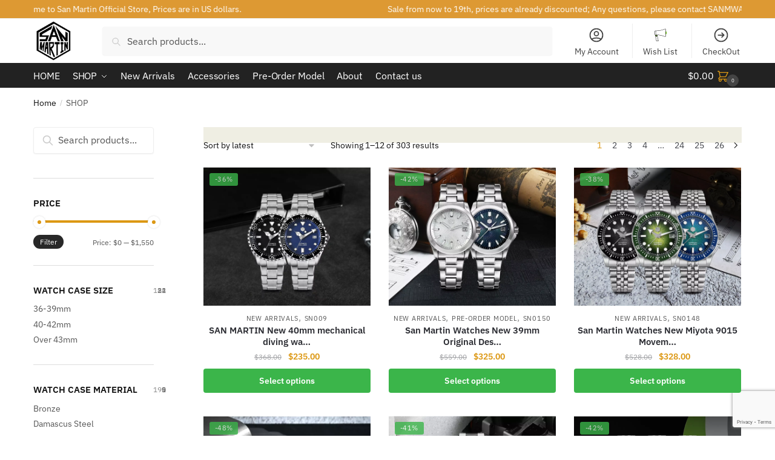

--- FILE ---
content_type: text/html; charset=UTF-8
request_url: https://sanmartinwatches.com/shop/?orderby=date
body_size: 38105
content:
<!doctype html>
<html lang="en-US" prefix="og: https://ogp.me/ns#">
<head>
<meta charset="UTF-8">
<meta name="viewport" content="height=device-height, width=device-width, initial-scale=1">
<link rel="profile" href="https://gmpg.org/xfn/11">
<link rel="pingback" href="https://sanmartinwatches.com/xmlrpc.php">

<script>window._wca = window._wca || [];</script>

<!-- Search Engine Optimization by Rank Math - https://rankmath.com/ -->
<title>SHOP - San Martin Official Store</title>
<meta name="description" content="Products Archive - San Martin Official Store"/>
<meta name="robots" content="index, follow, max-snippet:-1, max-video-preview:-1, max-image-preview:large"/>
<link rel="canonical" href="https://sanmartinwatches.com/shop/" />
<link rel="next" href="https://sanmartinwatches.com/shop/page/2/" />
<meta property="og:locale" content="en_US" />
<meta property="og:type" content="article" />
<meta property="og:title" content="SHOP - San Martin Official Store" />
<meta property="og:description" content="Products Archive - San Martin Official Store" />
<meta property="og:url" content="https://sanmartinwatches.com/shop/" />
<meta property="og:site_name" content="San Martin Official Store" />
<meta name="twitter:card" content="summary_large_image" />
<meta name="twitter:title" content="SHOP - San Martin Official Store" />
<meta name="twitter:description" content="Products Archive - San Martin Official Store" />
<script type="application/ld+json" class="rank-math-schema">{"@context":"https://schema.org","@graph":[{"@type":"Organization","@id":"https://sanmartinwatches.com/#organization","name":"San Martin Official Store"},{"@type":"WebSite","@id":"https://sanmartinwatches.com/#website","url":"https://sanmartinwatches.com","name":"San Martin Official Store","publisher":{"@id":"https://sanmartinwatches.com/#organization"},"inLanguage":"en-US"},{"@type":"CollectionPage","@id":"https://sanmartinwatches.com/shop/#webpage","url":"https://sanmartinwatches.com/shop/","name":"SHOP - San Martin Official Store","isPartOf":{"@id":"https://sanmartinwatches.com/#website"},"inLanguage":"en-US"}]}</script>
<!-- /Rank Math WordPress SEO plugin -->

<link rel='dns-prefetch' href='//www.googletagmanager.com' />
<link rel='dns-prefetch' href='//stats.wp.com' />
<link rel='dns-prefetch' href='//secure.gravatar.com' />
<link rel='dns-prefetch' href='//v0.wordpress.com' />
<link rel="alternate" type="application/rss+xml" title="San Martin Official Store &raquo; Feed" href="https://sanmartinwatches.com/feed/" />
<link rel="alternate" type="application/rss+xml" title="San Martin Official Store &raquo; Comments Feed" href="https://sanmartinwatches.com/comments/feed/" />
<link rel="alternate" type="application/rss+xml" title="San Martin Official Store &raquo; Products Feed" href="https://sanmartinwatches.com/shop/feed/" />
<style id='wp-emoji-styles-inline-css' type='text/css'>

	img.wp-smiley, img.emoji {
		display: inline !important;
		border: none !important;
		box-shadow: none !important;
		height: 1em !important;
		width: 1em !important;
		margin: 0 0.07em !important;
		vertical-align: -0.1em !important;
		background: none !important;
		padding: 0 !important;
	}
</style>
<link rel='stylesheet' id='wp-block-library-css' href='https://sanmartinwatches.com/wp-includes/css/dist/block-library/style.min.css?ver=6.4.2' type='text/css' media='all' />
<style id='wp-block-library-inline-css' type='text/css'>
.has-text-align-justify{text-align:justify;}
</style>
<link rel='stylesheet' id='mediaelement-css' href='https://sanmartinwatches.com/wp-includes/js/mediaelement/mediaelementplayer-legacy.min.css?ver=4.2.17' type='text/css' media='all' />
<link rel='stylesheet' id='wp-mediaelement-css' href='https://sanmartinwatches.com/wp-includes/js/mediaelement/wp-mediaelement.min.css?ver=6.4.2' type='text/css' media='all' />
<style id='jetpack-sharing-buttons-style-inline-css' type='text/css'>
.jetpack-sharing-buttons__services-list{display:flex;flex-direction:row;flex-wrap:wrap;gap:0;list-style-type:none;margin:5px;padding:0}.jetpack-sharing-buttons__services-list.has-small-icon-size{font-size:12px}.jetpack-sharing-buttons__services-list.has-normal-icon-size{font-size:16px}.jetpack-sharing-buttons__services-list.has-large-icon-size{font-size:24px}.jetpack-sharing-buttons__services-list.has-huge-icon-size{font-size:36px}@media print{.jetpack-sharing-buttons__services-list{display:none!important}}.editor-styles-wrapper .wp-block-jetpack-sharing-buttons{gap:0;padding-inline-start:0}ul.jetpack-sharing-buttons__services-list.has-background{padding:1.25em 2.375em}
</style>
<link rel='stylesheet' id='yith-wcan-shortcodes-css' href='https://sanmartinwatches.com/wp-content/plugins/yith-woocommerce-ajax-navigation/assets/css/shortcodes.css?ver=5.5.0' type='text/css' media='all' />
<style id='yith-wcan-shortcodes-inline-css' type='text/css'>
:root{
	--yith-wcan-filters_colors_titles: #434343;
	--yith-wcan-filters_colors_background: #FFFFFF;
	--yith-wcan-filters_colors_accent: #A7144C;
	--yith-wcan-filters_colors_accent_r: 167;
	--yith-wcan-filters_colors_accent_g: 20;
	--yith-wcan-filters_colors_accent_b: 76;
	--yith-wcan-color_swatches_border_radius: 100%;
	--yith-wcan-color_swatches_size: 30px;
	--yith-wcan-labels_style_background: #FFFFFF;
	--yith-wcan-labels_style_background_hover: #A7144C;
	--yith-wcan-labels_style_background_active: #A7144C;
	--yith-wcan-labels_style_text: #434343;
	--yith-wcan-labels_style_text_hover: #FFFFFF;
	--yith-wcan-labels_style_text_active: #FFFFFF;
	--yith-wcan-anchors_style_text: #434343;
	--yith-wcan-anchors_style_text_hover: #A7144C;
	--yith-wcan-anchors_style_text_active: #A7144C;
}
</style>
<link rel='stylesheet' id='cr-frontend-css-css' href='https://sanmartinwatches.com/wp-content/plugins/customer-reviews-woocommerce/css/frontend.css?ver=5.81.2' type='text/css' media='all' />
<link rel='stylesheet' id='cr-badges-css-css' href='https://sanmartinwatches.com/wp-content/plugins/customer-reviews-woocommerce/css/badges.css?ver=5.81.2' type='text/css' media='all' />
<style id='classic-theme-styles-inline-css' type='text/css'>
/*! This file is auto-generated */
.wp-block-button__link{color:#fff;background-color:#32373c;border-radius:9999px;box-shadow:none;text-decoration:none;padding:calc(.667em + 2px) calc(1.333em + 2px);font-size:1.125em}.wp-block-file__button{background:#32373c;color:#fff;text-decoration:none}
</style>
<style id='global-styles-inline-css' type='text/css'>
body{--wp--preset--color--black: #000000;--wp--preset--color--cyan-bluish-gray: #abb8c3;--wp--preset--color--white: #ffffff;--wp--preset--color--pale-pink: #f78da7;--wp--preset--color--vivid-red: #cf2e2e;--wp--preset--color--luminous-vivid-orange: #ff6900;--wp--preset--color--luminous-vivid-amber: #fcb900;--wp--preset--color--light-green-cyan: #7bdcb5;--wp--preset--color--vivid-green-cyan: #00d084;--wp--preset--color--pale-cyan-blue: #8ed1fc;--wp--preset--color--vivid-cyan-blue: #0693e3;--wp--preset--color--vivid-purple: #9b51e0;--wp--preset--gradient--vivid-cyan-blue-to-vivid-purple: linear-gradient(135deg,rgba(6,147,227,1) 0%,rgb(155,81,224) 100%);--wp--preset--gradient--light-green-cyan-to-vivid-green-cyan: linear-gradient(135deg,rgb(122,220,180) 0%,rgb(0,208,130) 100%);--wp--preset--gradient--luminous-vivid-amber-to-luminous-vivid-orange: linear-gradient(135deg,rgba(252,185,0,1) 0%,rgba(255,105,0,1) 100%);--wp--preset--gradient--luminous-vivid-orange-to-vivid-red: linear-gradient(135deg,rgba(255,105,0,1) 0%,rgb(207,46,46) 100%);--wp--preset--gradient--very-light-gray-to-cyan-bluish-gray: linear-gradient(135deg,rgb(238,238,238) 0%,rgb(169,184,195) 100%);--wp--preset--gradient--cool-to-warm-spectrum: linear-gradient(135deg,rgb(74,234,220) 0%,rgb(151,120,209) 20%,rgb(207,42,186) 40%,rgb(238,44,130) 60%,rgb(251,105,98) 80%,rgb(254,248,76) 100%);--wp--preset--gradient--blush-light-purple: linear-gradient(135deg,rgb(255,206,236) 0%,rgb(152,150,240) 100%);--wp--preset--gradient--blush-bordeaux: linear-gradient(135deg,rgb(254,205,165) 0%,rgb(254,45,45) 50%,rgb(107,0,62) 100%);--wp--preset--gradient--luminous-dusk: linear-gradient(135deg,rgb(255,203,112) 0%,rgb(199,81,192) 50%,rgb(65,88,208) 100%);--wp--preset--gradient--pale-ocean: linear-gradient(135deg,rgb(255,245,203) 0%,rgb(182,227,212) 50%,rgb(51,167,181) 100%);--wp--preset--gradient--electric-grass: linear-gradient(135deg,rgb(202,248,128) 0%,rgb(113,206,126) 100%);--wp--preset--gradient--midnight: linear-gradient(135deg,rgb(2,3,129) 0%,rgb(40,116,252) 100%);--wp--preset--font-size--small: 13px;--wp--preset--font-size--medium: 20px;--wp--preset--font-size--large: 36px;--wp--preset--font-size--x-large: 42px;--wp--preset--spacing--20: 0.44rem;--wp--preset--spacing--30: 0.67rem;--wp--preset--spacing--40: 1rem;--wp--preset--spacing--50: 1.5rem;--wp--preset--spacing--60: 2.25rem;--wp--preset--spacing--70: 3.38rem;--wp--preset--spacing--80: 5.06rem;--wp--preset--shadow--natural: 6px 6px 9px rgba(0, 0, 0, 0.2);--wp--preset--shadow--deep: 12px 12px 50px rgba(0, 0, 0, 0.4);--wp--preset--shadow--sharp: 6px 6px 0px rgba(0, 0, 0, 0.2);--wp--preset--shadow--outlined: 6px 6px 0px -3px rgba(255, 255, 255, 1), 6px 6px rgba(0, 0, 0, 1);--wp--preset--shadow--crisp: 6px 6px 0px rgba(0, 0, 0, 1);}:where(.is-layout-flex){gap: 0.5em;}:where(.is-layout-grid){gap: 0.5em;}body .is-layout-flow > .alignleft{float: left;margin-inline-start: 0;margin-inline-end: 2em;}body .is-layout-flow > .alignright{float: right;margin-inline-start: 2em;margin-inline-end: 0;}body .is-layout-flow > .aligncenter{margin-left: auto !important;margin-right: auto !important;}body .is-layout-constrained > .alignleft{float: left;margin-inline-start: 0;margin-inline-end: 2em;}body .is-layout-constrained > .alignright{float: right;margin-inline-start: 2em;margin-inline-end: 0;}body .is-layout-constrained > .aligncenter{margin-left: auto !important;margin-right: auto !important;}body .is-layout-constrained > :where(:not(.alignleft):not(.alignright):not(.alignfull)){max-width: var(--wp--style--global--content-size);margin-left: auto !important;margin-right: auto !important;}body .is-layout-constrained > .alignwide{max-width: var(--wp--style--global--wide-size);}body .is-layout-flex{display: flex;}body .is-layout-flex{flex-wrap: wrap;align-items: center;}body .is-layout-flex > *{margin: 0;}body .is-layout-grid{display: grid;}body .is-layout-grid > *{margin: 0;}:where(.wp-block-columns.is-layout-flex){gap: 2em;}:where(.wp-block-columns.is-layout-grid){gap: 2em;}:where(.wp-block-post-template.is-layout-flex){gap: 1.25em;}:where(.wp-block-post-template.is-layout-grid){gap: 1.25em;}.has-black-color{color: var(--wp--preset--color--black) !important;}.has-cyan-bluish-gray-color{color: var(--wp--preset--color--cyan-bluish-gray) !important;}.has-white-color{color: var(--wp--preset--color--white) !important;}.has-pale-pink-color{color: var(--wp--preset--color--pale-pink) !important;}.has-vivid-red-color{color: var(--wp--preset--color--vivid-red) !important;}.has-luminous-vivid-orange-color{color: var(--wp--preset--color--luminous-vivid-orange) !important;}.has-luminous-vivid-amber-color{color: var(--wp--preset--color--luminous-vivid-amber) !important;}.has-light-green-cyan-color{color: var(--wp--preset--color--light-green-cyan) !important;}.has-vivid-green-cyan-color{color: var(--wp--preset--color--vivid-green-cyan) !important;}.has-pale-cyan-blue-color{color: var(--wp--preset--color--pale-cyan-blue) !important;}.has-vivid-cyan-blue-color{color: var(--wp--preset--color--vivid-cyan-blue) !important;}.has-vivid-purple-color{color: var(--wp--preset--color--vivid-purple) !important;}.has-black-background-color{background-color: var(--wp--preset--color--black) !important;}.has-cyan-bluish-gray-background-color{background-color: var(--wp--preset--color--cyan-bluish-gray) !important;}.has-white-background-color{background-color: var(--wp--preset--color--white) !important;}.has-pale-pink-background-color{background-color: var(--wp--preset--color--pale-pink) !important;}.has-vivid-red-background-color{background-color: var(--wp--preset--color--vivid-red) !important;}.has-luminous-vivid-orange-background-color{background-color: var(--wp--preset--color--luminous-vivid-orange) !important;}.has-luminous-vivid-amber-background-color{background-color: var(--wp--preset--color--luminous-vivid-amber) !important;}.has-light-green-cyan-background-color{background-color: var(--wp--preset--color--light-green-cyan) !important;}.has-vivid-green-cyan-background-color{background-color: var(--wp--preset--color--vivid-green-cyan) !important;}.has-pale-cyan-blue-background-color{background-color: var(--wp--preset--color--pale-cyan-blue) !important;}.has-vivid-cyan-blue-background-color{background-color: var(--wp--preset--color--vivid-cyan-blue) !important;}.has-vivid-purple-background-color{background-color: var(--wp--preset--color--vivid-purple) !important;}.has-black-border-color{border-color: var(--wp--preset--color--black) !important;}.has-cyan-bluish-gray-border-color{border-color: var(--wp--preset--color--cyan-bluish-gray) !important;}.has-white-border-color{border-color: var(--wp--preset--color--white) !important;}.has-pale-pink-border-color{border-color: var(--wp--preset--color--pale-pink) !important;}.has-vivid-red-border-color{border-color: var(--wp--preset--color--vivid-red) !important;}.has-luminous-vivid-orange-border-color{border-color: var(--wp--preset--color--luminous-vivid-orange) !important;}.has-luminous-vivid-amber-border-color{border-color: var(--wp--preset--color--luminous-vivid-amber) !important;}.has-light-green-cyan-border-color{border-color: var(--wp--preset--color--light-green-cyan) !important;}.has-vivid-green-cyan-border-color{border-color: var(--wp--preset--color--vivid-green-cyan) !important;}.has-pale-cyan-blue-border-color{border-color: var(--wp--preset--color--pale-cyan-blue) !important;}.has-vivid-cyan-blue-border-color{border-color: var(--wp--preset--color--vivid-cyan-blue) !important;}.has-vivid-purple-border-color{border-color: var(--wp--preset--color--vivid-purple) !important;}.has-vivid-cyan-blue-to-vivid-purple-gradient-background{background: var(--wp--preset--gradient--vivid-cyan-blue-to-vivid-purple) !important;}.has-light-green-cyan-to-vivid-green-cyan-gradient-background{background: var(--wp--preset--gradient--light-green-cyan-to-vivid-green-cyan) !important;}.has-luminous-vivid-amber-to-luminous-vivid-orange-gradient-background{background: var(--wp--preset--gradient--luminous-vivid-amber-to-luminous-vivid-orange) !important;}.has-luminous-vivid-orange-to-vivid-red-gradient-background{background: var(--wp--preset--gradient--luminous-vivid-orange-to-vivid-red) !important;}.has-very-light-gray-to-cyan-bluish-gray-gradient-background{background: var(--wp--preset--gradient--very-light-gray-to-cyan-bluish-gray) !important;}.has-cool-to-warm-spectrum-gradient-background{background: var(--wp--preset--gradient--cool-to-warm-spectrum) !important;}.has-blush-light-purple-gradient-background{background: var(--wp--preset--gradient--blush-light-purple) !important;}.has-blush-bordeaux-gradient-background{background: var(--wp--preset--gradient--blush-bordeaux) !important;}.has-luminous-dusk-gradient-background{background: var(--wp--preset--gradient--luminous-dusk) !important;}.has-pale-ocean-gradient-background{background: var(--wp--preset--gradient--pale-ocean) !important;}.has-electric-grass-gradient-background{background: var(--wp--preset--gradient--electric-grass) !important;}.has-midnight-gradient-background{background: var(--wp--preset--gradient--midnight) !important;}.has-small-font-size{font-size: var(--wp--preset--font-size--small) !important;}.has-medium-font-size{font-size: var(--wp--preset--font-size--medium) !important;}.has-large-font-size{font-size: var(--wp--preset--font-size--large) !important;}.has-x-large-font-size{font-size: var(--wp--preset--font-size--x-large) !important;}
.wp-block-navigation a:where(:not(.wp-element-button)){color: inherit;}
:where(.wp-block-post-template.is-layout-flex){gap: 1.25em;}:where(.wp-block-post-template.is-layout-grid){gap: 1.25em;}
:where(.wp-block-columns.is-layout-flex){gap: 2em;}:where(.wp-block-columns.is-layout-grid){gap: 2em;}
.wp-block-pullquote{font-size: 1.5em;line-height: 1.6;}
</style>
<link rel='stylesheet' id='commercekit-wishlist-css-css' href='https://sanmartinwatches.com/wp-content/plugins/commercegurus-commercekit/assets/css/wishlist.css?ver=2.1.1' type='text/css' media='all' />
<link rel='stylesheet' id='commercekit-ajax-search-css-css' href='https://sanmartinwatches.com/wp-content/plugins/commercegurus-commercekit/assets/css/ajax-search.css?ver=2.1.1' type='text/css' media='all' />
<link rel='stylesheet' id='contact-form-7-css' href='https://sanmartinwatches.com/wp-content/plugins/contact-form-7/includes/css/styles.css?ver=5.9.3' type='text/css' media='all' />
<style id='woocommerce-inline-inline-css' type='text/css'>
.woocommerce form .form-row .required { visibility: visible; }
</style>
<link rel='stylesheet' id='yith-wcan-frontend-css' href='https://sanmartinwatches.com/wp-content/plugins/yith-woocommerce-ajax-navigation/assets/css/frontend.css?ver=5.5.0' type='text/css' media='all' />
<link rel='stylesheet' id='shoptimizer-main-min-css' href='https://sanmartinwatches.com/wp-content/themes/shoptimizer/assets/css/main/main.min.css?ver=2.6.2' type='text/css' media='all' />
<link rel='stylesheet' id='shoptimizer-blog-min-css' href='https://sanmartinwatches.com/wp-content/themes/shoptimizer/assets/css/main/blog.min.css?ver=2.6.2' type='text/css' media='all' />
<link rel='stylesheet' id='shoptimizer-modal-min-css' href='https://sanmartinwatches.com/wp-content/themes/shoptimizer/assets/css/main/modal.min.css?ver=2.6.2' type='text/css' media='all' />
<link rel='stylesheet' id='shoptimizer-style-css' href='https://sanmartinwatches.com/wp-content/themes/shoptimizer-child-theme/style.css?ver=6.4.2' type='text/css' media='all' />
<link rel='stylesheet' id='shoptimizer-blocks-min-css' href='https://sanmartinwatches.com/wp-content/themes/shoptimizer/assets/css/main/blocks.min.css?ver=2.6.2' type='text/css' media='all' />
<link rel='stylesheet' id='shoptimizer-woocommerce-min-css' href='https://sanmartinwatches.com/wp-content/themes/shoptimizer/assets/css/main/woocommerce.min.css?ver=2.6.2' type='text/css' media='all' />
<link rel='stylesheet' id='shoptimizer-child-style-css' href='https://sanmartinwatches.com/wp-content/themes/shoptimizer-child-theme/style.css?ver=1.2.2' type='text/css' media='all' />
<link rel='stylesheet' id='jetpack_css-css' href='https://sanmartinwatches.com/wp-content/plugins/jetpack/css/jetpack.css?ver=13.3.2' type='text/css' media='all' />
<script type="text/template" id="tmpl-variation-template">
	<div class="woocommerce-variation-description">{{{ data.variation.variation_description }}}</div>
	<div class="woocommerce-variation-price">{{{ data.variation.price_html }}}</div>
	<div class="woocommerce-variation-availability">{{{ data.variation.availability_html }}}</div>
</script>
<script type="text/template" id="tmpl-unavailable-variation-template">
	<p>Sorry, this product is unavailable. Please choose a different combination.</p>
</script>
<script type="text/javascript" id="woocommerce-google-analytics-integration-gtag-js-after">
/* <![CDATA[ */
/* Google Analytics for WooCommerce (gtag.js) */
					window.dataLayer = window.dataLayer || [];
					function gtag(){dataLayer.push(arguments);}
					// Set up default consent state.
					for ( const mode of [{"analytics_storage":"denied","ad_storage":"denied","ad_user_data":"denied","ad_personalization":"denied","region":["AT","BE","BG","HR","CY","CZ","DK","EE","FI","FR","DE","GR","HU","IS","IE","IT","LV","LI","LT","LU","MT","NL","NO","PL","PT","RO","SK","SI","ES","SE","GB","CH"]}] || [] ) {
						gtag( "consent", "default", { "wait_for_update": 500, ...mode } );
					}
					gtag("js", new Date());
					gtag("set", "developer_id.dOGY3NW", true);
					gtag("config", "G-JGDSE0M7CG", {"track_404":true,"allow_google_signals":true,"logged_in":false,"linker":{"domains":[],"allow_incoming":true},"custom_map":{"dimension1":"logged_in"}});
/* ]]> */
</script>
<script type="text/javascript" src="https://sanmartinwatches.com/wp-includes/js/jquery/jquery.min.js?ver=3.7.1" id="jquery-core-js"></script>
<script type="text/javascript" src="https://sanmartinwatches.com/wp-includes/js/jquery/jquery-migrate.min.js?ver=3.4.1" id="jquery-migrate-js"></script>
<script type="text/javascript" src="https://sanmartinwatches.com/wp-includes/js/underscore.min.js?ver=1.13.4" id="underscore-js"></script>
<script type="text/javascript" id="wp-util-js-extra">
/* <![CDATA[ */
var _wpUtilSettings = {"ajax":{"url":"\/wp-admin\/admin-ajax.php"}};
/* ]]> */
</script>
<script type="text/javascript" src="https://sanmartinwatches.com/wp-includes/js/wp-util.min.js?ver=6.4.2" id="wp-util-js"></script>
<script type="text/javascript" src="https://sanmartinwatches.com/wp-content/plugins/woocommerce/assets/js/jquery-blockui/jquery.blockUI.min.js?ver=2.7.0-wc.8.8.5" id="jquery-blockui-js" data-wp-strategy="defer"></script>
<script type="text/javascript" id="wc-add-to-cart-js-extra">
/* <![CDATA[ */
var wc_add_to_cart_params = {"ajax_url":"\/wp-admin\/admin-ajax.php","wc_ajax_url":"\/?wc-ajax=%%endpoint%%","i18n_view_cart":"View cart","cart_url":"https:\/\/sanmartinwatches.com\/cart\/","is_cart":"","cart_redirect_after_add":"no"};
/* ]]> */
</script>
<script type="text/javascript" src="https://sanmartinwatches.com/wp-content/plugins/woocommerce/assets/js/frontend/add-to-cart.min.js?ver=8.8.5" id="wc-add-to-cart-js" defer="defer" data-wp-strategy="defer"></script>
<script type="text/javascript" src="https://sanmartinwatches.com/wp-content/plugins/woocommerce/assets/js/js-cookie/js.cookie.min.js?ver=2.1.4-wc.8.8.5" id="js-cookie-js" defer="defer" data-wp-strategy="defer"></script>
<script type="text/javascript" id="woocommerce-js-extra">
/* <![CDATA[ */
var woocommerce_params = {"ajax_url":"\/wp-admin\/admin-ajax.php","wc_ajax_url":"\/?wc-ajax=%%endpoint%%"};
/* ]]> */
</script>
<script type="text/javascript" src="https://sanmartinwatches.com/wp-content/plugins/woocommerce/assets/js/frontend/woocommerce.min.js?ver=8.8.5" id="woocommerce-js" defer="defer" data-wp-strategy="defer"></script>
<script type="text/javascript" src="https://stats.wp.com/s-202547.js" id="woocommerce-analytics-js" defer="defer" data-wp-strategy="defer"></script>

<!-- Google tag (gtag.js) snippet added by Site Kit -->
<!-- Google Analytics snippet added by Site Kit -->
<script type="text/javascript" src="https://www.googletagmanager.com/gtag/js?id=GT-NFB7WX9" id="google_gtagjs-js" async></script>
<script type="text/javascript" id="google_gtagjs-js-after">
/* <![CDATA[ */
window.dataLayer = window.dataLayer || [];function gtag(){dataLayer.push(arguments);}
gtag("set","linker",{"domains":["sanmartinwatches.com"]});
gtag("js", new Date());
gtag("set", "developer_id.dZTNiMT", true);
gtag("config", "GT-NFB7WX9");
/* ]]> */
</script>
<link rel="https://api.w.org/" href="https://sanmartinwatches.com/wp-json/" /><link rel="EditURI" type="application/rsd+xml" title="RSD" href="https://sanmartinwatches.com/xmlrpc.php?rsd" />
<meta name="generator" content="WordPress 6.4.2" />
<style type="text/css">
.ckit-badge_wrapper { font-size: 11px; position: absolute; z-index: 1; left: 10px; top: 10px; display: flex; flex-direction: column; align-items: flex-start; }
.product-details-wrapper .ckit-badge_wrapper { font-size: 12px; }
.ckit-badge_wrapper.ckit-badge-summery { position: unset; }
.sale-item.product-label + .ckit-badge_wrapper, .onsale + .ckit-badge_wrapper { top: 36px; }
.sale-item.product-label.type-circle + .ckit-badge_wrapper { top: 50px; }
.ckit-badge { padding: 3px 9px; margin-bottom: 5px; line-height: 15px; text-align: center; border-radius: 3px; opacity: 0.8; pointer-events: none; background: #e24ad3; color: #fff; }
.woocommerce-image__wrapper .product-label.type-circle { left: 10px; }
#commercegurus-pdp-gallery-wrapper { position: relative; }
#commercegurus-pdp-gallery-wrapper .ckit-badge_wrapper { z-index: 2; }
</style>
		<script type="text/javascript"> var commercekit_ajs = {"ajax_url":"\/?commercekit-ajax","ajax_search":1,"char_count":3,"action":"commercekit_ajax_search","loader_icon":"https:\/\/sanmartinwatches.com\/wp-content\/plugins\/commercegurus-commercekit\/assets\/images\/loader2.gif","no_results_text":"No results","placeholder_text":"Search products...","layout":"all"}; var commercekit_pdp = {"pdp_thumbnails":4,"pdp_lightbox":1,"pdp_gallery_layout":"grid-1-2-2"}; var commercekit_as = {"as_activate_atc":0,"cgkit_attr_gal":1,"as_enable_tooltips":1,"swatches_ajax":0}; </script>
	<meta name="generator" content="Site Kit by Google 1.159.0" /><!-- Google tag (gtag.js) -->
<script async src="https://www.googletagmanager.com/gtag/js?id=AW-744805597"></script>
<script>
  window.dataLayer = window.dataLayer || [];
  function gtag(){dataLayer.push(arguments);}
  gtag('js', new Date());

  gtag('config', 'AW-744805597');
</script>

<script>
window.addEventListener('load', function(event){
    document.querySelectorAll('[class*="single_add_to_cart_button"]').forEach(function(e){
        e.addEventListener('click', function(){
          gtag('event', 'conversion', {'send_to': 'AW-744805597/ypUtCP_Hi5UYEN2pk-MC'}); 
        });
    });
});
</script>

<script>  
window.addEventListener("load", function(){   
    if(window.location.href.includes('order-received')){
        gtag('event', 'conversion', {
             'send_to': 'AW-744805597/tn7SCPzHi5UYEN2pk-MC',
             'value': document.querySelector('.woocommerce-Price-amount').innerText.replace(/[^0-9.]/g,''),
             'currency': 'USD',
             'transaction_id': document.querySelector('.woocommerce-order-overview__order strong').innerText});
     };
});
</script>
<script src="https://www.google.com/recaptcha/enterprise.js?render=6LdU2l0pAAAAAP6D_5ly6wVSeeJU4O_WV9jJt1BY"></script>
  <!-- Your code -->
<script>
  function onClick(e) {
    e.preventDefault();
    grecaptcha.enterprise.ready(async () => {
      const token = await grecaptcha.enterprise.execute('6LdU2l0pAAAAAP6D_5ly6wVSeeJU4O_WV9jJt1BY', {action: 'LOGIN'});
    });
  }
</script>
	<style>img#wpstats{display:none}</style>
		
	<noscript><style>.woocommerce-product-gallery{ opacity: 1 !important; }</style></noscript>
	
<!-- Google AdSense meta tags added by Site Kit -->
<meta name="google-adsense-platform-account" content="ca-host-pub-2644536267352236">
<meta name="google-adsense-platform-domain" content="sitekit.withgoogle.com">
<!-- End Google AdSense meta tags added by Site Kit -->
<meta name="generator" content="Elementor 3.25.10; features: e_font_icon_svg, additional_custom_breakpoints, e_optimized_control_loading; settings: css_print_method-external, google_font-enabled, font_display-auto">
			<style>
				.e-con.e-parent:nth-of-type(n+4):not(.e-lazyloaded):not(.e-no-lazyload),
				.e-con.e-parent:nth-of-type(n+4):not(.e-lazyloaded):not(.e-no-lazyload) * {
					background-image: none !important;
				}
				@media screen and (max-height: 1024px) {
					.e-con.e-parent:nth-of-type(n+3):not(.e-lazyloaded):not(.e-no-lazyload),
					.e-con.e-parent:nth-of-type(n+3):not(.e-lazyloaded):not(.e-no-lazyload) * {
						background-image: none !important;
					}
				}
				@media screen and (max-height: 640px) {
					.e-con.e-parent:nth-of-type(n+2):not(.e-lazyloaded):not(.e-no-lazyload),
					.e-con.e-parent:nth-of-type(n+2):not(.e-lazyloaded):not(.e-no-lazyload) * {
						background-image: none !important;
					}
				}
			</style>
			
<!-- Google Tag Manager snippet added by Site Kit -->
<script type="text/javascript">
/* <![CDATA[ */

			( function( w, d, s, l, i ) {
				w[l] = w[l] || [];
				w[l].push( {'gtm.start': new Date().getTime(), event: 'gtm.js'} );
				var f = d.getElementsByTagName( s )[0],
					j = d.createElement( s ), dl = l != 'dataLayer' ? '&l=' + l : '';
				j.async = true;
				j.src = 'https://www.googletagmanager.com/gtm.js?id=' + i + dl;
				f.parentNode.insertBefore( j, f );
			} )( window, document, 'script', 'dataLayer', 'GTM-M4MNR75P' );
			
/* ]]> */
</script>

<!-- End Google Tag Manager snippet added by Site Kit -->
<link rel="icon" href="https://sanmartinwatches.com/wp-content/uploads/2019/04/san-martin-WATCH-logo.png" sizes="32x32" />
<link rel="icon" href="https://sanmartinwatches.com/wp-content/uploads/2019/04/san-martin-WATCH-logo.png" sizes="192x192" />
<link rel="apple-touch-icon" href="https://sanmartinwatches.com/wp-content/uploads/2019/04/san-martin-WATCH-logo.png" />
<meta name="msapplication-TileImage" content="https://sanmartinwatches.com/wp-content/uploads/2019/04/san-martin-WATCH-logo.png" />
<style id="kirki-inline-styles">.site-header .custom-logo-link img{height:65px;}.is_stuck .logo-mark{width:60px;}.is_stuck .primary-navigation.with-logo .menu-primary-menu-container{margin-left:60px;}.price ins, .summary .yith-wcwl-add-to-wishlist a:before, .site .commercekit-wishlist a i:before, .commercekit-wishlist-table .price, .commercekit-wishlist-table .price ins, .commercekit-ajs-product-price, .commercekit-ajs-product-price ins, .widget-area .widget.widget_categories a:hover, #secondary .widget ul li a:hover, #secondary.widget-area .widget li.chosen a, .widget-area .widget a:hover, #secondary .widget_recent_comments ul li a:hover, .woocommerce-pagination .page-numbers li .page-numbers.current, div.product p.price, body:not(.mobile-toggled) .main-navigation ul.menu li.full-width.menu-item-has-children ul li.highlight > a, body:not(.mobile-toggled) .main-navigation ul.menu li.full-width.menu-item-has-children ul li.highlight > a:hover, #secondary .widget ins span.amount, #secondary .widget ins span.amount span, .search-results article h2 a:hover{color:#dc9814;}.spinner > div, .widget_price_filter .ui-slider .ui-slider-range, .widget_price_filter .ui-slider .ui-slider-handle, #page .woocommerce-tabs ul.tabs li span, #secondary.widget-area .widget .tagcloud a:hover, .widget-area .widget.widget_product_tag_cloud a:hover, footer .mc4wp-form input[type="submit"], #payment .payment_methods li.woocommerce-PaymentMethod > input[type=radio]:first-child:checked + label:before, #payment .payment_methods li.wc_payment_method > input[type=radio]:first-child:checked + label:before, #shipping_method > li > input[type=radio]:first-child:checked + label:before, ul#shipping_method li:only-child label:before, .image-border .elementor-image:after, ul.products li.product .yith-wcwl-wishlistexistsbrowse a:before, ul.products li.product .yith-wcwl-wishlistaddedbrowse a:before, ul.products li.product .yith-wcwl-add-button a:before, .summary .yith-wcwl-add-to-wishlist a:before, li.product .commercekit-wishlist a em.cg-wishlist-t:before, li.product .commercekit-wishlist a em.cg-wishlist:before, .site .commercekit-wishlist a i:before, .summary .commercekit-wishlist a i.cg-wishlist-t:before, #page .woocommerce-tabs ul.tabs li a span, .commercekit-atc-tab-links li a span, .main-navigation ul li a span strong, .widget_layered_nav ul.woocommerce-widget-layered-nav-list li.chosen:before{background-color:#dc9814;}.woocommerce-tabs .tabs li a::after, .commercekit-atc-tab-links li a:after{border-color:#dc9814;}a{color:#3077d0;}a:hover{color:#111;}body{background-color:#fff;}.col-full.topbar-wrapper{background-color:#dd9933;border-bottom-color:#eee;}.top-bar, .top-bar a{color:#ffffff;}body:not(.header-4) .site-header, .header-4-container{background-color:#fff;}.fa.menu-item, .ri.menu-item{border-left-color:#eee;}.header-4 .search-trigger span{border-right-color:#eee;}.header-widget-region{background-color:#dc9814;}.header-widget-region, .header-widget-region a{color:#fff;}.button, .button:hover, .commercekit-wishlist-table button, input[type=submit], ul.products li.product .button, ul.products li.product .added_to_cart, .site .widget_shopping_cart a.button.checkout, .woocommerce #respond input#submit.alt, .main-navigation ul.menu ul li a.button, .main-navigation ul.menu ul li a.button:hover, body .main-navigation ul.menu li.menu-item-has-children.full-width > .sub-menu-wrapper li a.button:hover, .main-navigation ul.menu li.menu-item-has-children.full-width > .sub-menu-wrapper li:hover a.added_to_cart, .site div.wpforms-container-full .wpforms-form button[type=submit], .product .cart .single_add_to_cart_button, .woocommerce-cart p.return-to-shop a, .elementor-row .feature p a, .image-feature figcaption span{color:#fff;}.single-product div.product form.cart .button.added::before{background-color:#fff;}.button, input[type=submit], ul.products li.product .button, .commercekit-wishlist-table button, .woocommerce #respond input#submit.alt, .product .cart .single_add_to_cart_button, .widget_shopping_cart a.button.checkout, .main-navigation ul.menu li.menu-item-has-children.full-width > .sub-menu-wrapper li a.added_to_cart, .site div.wpforms-container-full .wpforms-form button[type=submit], ul.products li.product .added_to_cart, .woocommerce-cart p.return-to-shop a, .elementor-row .feature a, .image-feature figcaption span{background-color:#3bb54a;}.widget_shopping_cart a.button.checkout{border-color:#3bb54a;}.button:hover, [type="submit"]:hover, .commercekit-wishlist-table button:hover, ul.products li.product .button:hover, #place_order[type="submit"]:hover, body .woocommerce #respond input#submit.alt:hover, .product .cart .single_add_to_cart_button:hover, .main-navigation ul.menu li.menu-item-has-children.full-width > .sub-menu-wrapper li a.added_to_cart:hover, .site div.wpforms-container-full .wpforms-form button[type=submit]:hover, .site div.wpforms-container-full .wpforms-form button[type=submit]:focus, ul.products li.product .added_to_cart:hover, .widget_shopping_cart a.button.checkout:hover, .woocommerce-cart p.return-to-shop a:hover{background-color:#009245;}.widget_shopping_cart a.button.checkout:hover{border-color:#009245;}.onsale, .product-label, .wc-block-grid__product-onsale{background-color:#3bb54a;color:#fff;}.content-area .summary .onsale{color:#3bb54a;}.summary .product-label:before, .product-details-wrapper .product-label:before{border-right-color:#3bb54a;}.entry-content .testimonial-entry-title:after, .cart-summary .widget li strong::before, p.stars.selected a.active::before, p.stars:hover a::before, p.stars.selected a:not(.active)::before{color:#ee9e13;}.star-rating > span:before{background-color:#ee9e13;}header.woocommerce-products-header, .shoptimizer-category-banner{background-color:#efeee3;}.term-description p, .term-description a, .term-description a:hover, .shoptimizer-category-banner h1, .shoptimizer-category-banner .taxonomy-description p{color:#222;}.single-product .site-content .col-full{background-color:#f8f8f8;}.call-back-feature a{background-color:#dc9814;color:#fff;}ul.checkout-bar:before, .woocommerce-checkout .checkout-bar li.active:after, ul.checkout-bar li.visited:after{background-color:#3bb54a;}.below-content .widget .ri{color:#999;}.below-content .widget svg{stroke:#999;}footer.site-footer, footer.copyright{background-color:#111;color:#ccc;}.site footer.site-footer .widget .widget-title, .site-footer .widget.widget_block h2{color:#fff;}footer.site-footer a:not(.button), footer.copyright a{color:#999;}footer.site-footer a:not(.button):hover, footer.copyright a:hover{color:#fff;}footer.site-footer li a:after{border-color:#fff;}.top-bar{font-size:14px;}.menu-primary-menu-container > ul > li > a span:before{border-color:#dc9814;}.secondary-navigation .menu a, .ri.menu-item:before, .fa.menu-item:before{color:#404040;}.secondary-navigation .icon-wrapper svg{stroke:#404040;}.site-header-cart a.cart-contents .count, .site-header-cart a.cart-contents .count:after{border-color:#dc9814;}.site-header-cart a.cart-contents .count, .shoptimizer-cart-icon i{color:#dc9814;}.site-header-cart a.cart-contents:hover .count, .site-header-cart a.cart-contents:hover .count{background-color:#dc9814;}.site-header-cart .cart-contents{color:#fff;}.site-header-cart a.cart-contents .shoptimizer-cart-icon .mini-count{background-color:#444444;border-color:#444444;}.header-widget-region .widget{padding-top:5px;padding-bottom:5px;}.site .header-widget-region p{font-size:14px;}.col-full, .single-product .site-content .shoptimizer-sticky-add-to-cart .col-full, body .woocommerce-message, .single-product .site-content .commercekit-sticky-add-to-cart .col-full{max-width:1170px;}.product-details-wrapper, .single-product .woocommerce-Tabs-panel, .single-product .archive-header .woocommerce-breadcrumb, .plp-below.archive.woocommerce .archive-header .woocommerce-breadcrumb, .related.products, #sspotReviews, .upsells.products, .composite_summary, .composite_wrap{max-width:calc(1170px + 5.2325em);}.main-navigation ul li.menu-item-has-children.full-width .container, .single-product .woocommerce-error{max-width:1170px;}.below-content .col-full, footer .col-full{max-width:calc(1170px + 40px);}#secondary{width:17%;}.content-area{width:76%;}body, button, input, select, option, textarea, h6{font-family:IBM Plex Sans;font-size:16px;font-weight:400;color:#444;}.menu-primary-menu-container > ul > li > a, .site-header-cart .cart-contents{font-family:IBM Plex Sans;font-size:16px;font-weight:400;letter-spacing:-0.1px;text-transform:none;}.main-navigation ul.menu ul li > a, .main-navigation ul.nav-menu ul li > a{font-family:IBM Plex Sans;font-size:15px;font-weight:400;text-transform:none;}.main-navigation ul.menu li.menu-item-has-children.full-width > .sub-menu-wrapper li.menu-item-has-children > a, .main-navigation ul.menu li.menu-item-has-children.full-width > .sub-menu-wrapper li.heading > a{font-family:IBM Plex Sans;font-size:16px;font-weight:600;letter-spacing:-0.1px;text-transform:none;color:#111;}.entry-content{font-family:IBM Plex Sans;font-size:17px;font-weight:400;line-height:1.5;text-transform:none;color:#444;}h1{font-size:25px;}h2{font-size:15px;}h3{font-family:IBM Plex Sans;font-size:24px;font-weight:600;letter-spacing:0px;line-height:1.45;text-transform:none;color:#222;}h4{font-family:IBM Plex Sans;font-size:20px;font-weight:600;letter-spacing:0px;line-height:1.4;text-transform:none;color:#222;}h5{font-family:IBM Plex Sans;font-size:18px;font-weight:600;letter-spacing:0px;line-height:1.4;text-transform:none;color:#222;}blockquote p{font-family:IBM Plex Sans;font-size:20px;font-weight:400;line-height:1.45;text-transform:none;color:#222;}.widget .widget-title, .widget .widgettitle, .widget.widget_block h2{font-family:IBM Plex Sans;font-size:15px;font-weight:600;letter-spacing:0px;line-height:1.5;text-transform:uppercase;}body.single-post h1{font-family:IBM Plex Sans;font-size:36px;font-weight:600;letter-spacing:-0.6px;line-height:1.24;text-transform:none;}.term-description, .shoptimizer-category-banner .taxonomy-description{font-family:IBM Plex Sans;font-size:17px;font-weight:400;letter-spacing:-0.1px;line-height:1.5;text-transform:none;}.content-area ul.products li.product .woocommerce-loop-product__title, .content-area ul.products li.product h2, ul.products li.product .woocommerce-loop-product__title, ul.products li.product .woocommerce-loop-product__title, .main-navigation ul.menu ul li.product .woocommerce-loop-product__title a, .wc-block-grid__product .wc-block-grid__product-title{font-family:IBM Plex Sans;font-size:15px;font-weight:600;letter-spacing:0px;line-height:1.3;text-transform:none;}.summary h1{font-size:25px;}body .woocommerce #respond input#submit.alt, body .woocommerce a.button.alt, body .woocommerce button.button.alt, body .woocommerce input.button.alt, .product .cart .single_add_to_cart_button, .shoptimizer-sticky-add-to-cart__content-button a.button, .widget_shopping_cart a.button.checkout, #cgkit-tab-commercekit-sticky-atc-title button, #cgkit-mobile-commercekit-sticky-atc button{font-family:IBM Plex Sans;font-size:16px;font-weight:600;letter-spacing:0px;text-transform:none;}@media (max-width: 992px){.main-header, .site-branding{height:70px;}.main-header .site-header-cart{top:calc(-14px + 70px / 2);}.sticky-m .mobile-filter{top:70px;}.commercekit-atc-sticky-tabs{top:calc(70px - 1px);}.m-search-bh .commercekit-atc-sticky-tabs, .m-search-toggled .commercekit-atc-sticky-tabs{top:calc(70px + 60px - 1px);}.m-search-bh.sticky-m .mobile-filter, .m-search-toggled.sticky-m .mobile-filter{top:calc(70px + 60px);}.sticky-m .cg-layout-vertical-scroll .cg-thumb-swiper{top:calc(70px + 10px);}body.theme-shoptimizer .site-header .custom-logo-link img, body.wp-custom-logo .site-header .custom-logo-link img{height:31px;}.m-search-bh .site-search, .m-search-toggled .site-search, .site-branding button.menu-toggle, .site-branding button.menu-toggle:hover{background-color:#fff;}.menu-toggle .bar, .site-header-cart a.cart-contents:hover .count{background-color:#111;}.menu-toggle .bar-text, .menu-toggle:hover .bar-text, .site-header-cart a.cart-contents .count{color:#111;}.mobile-search-toggle svg, .mobile-myaccount svg{stroke:#111;}.site-header-cart a.cart-contents:hover .count{background-color:#dc9814;}.site-header-cart a.cart-contents:not(:hover) .count{color:#dc9814;}.shoptimizer-cart-icon svg{stroke:#dc9814;}.site-header .site-header-cart a.cart-contents .count, .site-header-cart a.cart-contents .count:after{border-color:#dc9814;}.col-full-nav{background-color:#fff;}.main-navigation ul li a, body .main-navigation ul.menu > li.menu-item-has-children > span.caret::after, .main-navigation .woocommerce-loop-product__title, .main-navigation ul.menu li.product, body .main-navigation ul.menu li.menu-item-has-children.full-width>.sub-menu-wrapper li h6 a, body .main-navigation ul.menu li.menu-item-has-children.full-width>.sub-menu-wrapper li h6 a:hover, .main-navigation ul.products li.product .price, body .main-navigation ul.menu li.menu-item-has-children li.menu-item-has-children span.caret, body.mobile-toggled .main-navigation ul.menu li.menu-item-has-children.full-width > .sub-menu-wrapper li p.product__categories a, body.mobile-toggled ul.products li.product p.product__categories a, body li.menu-item-product p.product__categories, main-navigation ul.menu li.menu-item-has-children.full-width > .sub-menu-wrapper li.menu-item-has-children > a, .main-navigation ul.menu li.menu-item-has-children.full-width > .sub-menu-wrapper li.heading > a, .mobile-extra, .mobile-extra h4, .mobile-extra a:not(.button){color:#222;}.main-navigation ul.menu li.menu-item-has-children span.caret::after{background-color:#222;}.main-navigation ul.menu > li.menu-item-has-children.dropdown-open > .sub-menu-wrapper{border-bottom-color:#eee;}}@media (min-width: 993px){.col-full-nav{background-color:#222;}.col-full.main-header{padding-top:4px;padding-bottom:4px;}.menu-primary-menu-container > ul > li > a, .site-header-cart, .logo-mark{line-height:40px;}.site-header-cart, .menu-primary-menu-container > ul > li.menu-button{height:40px;}.menu-primary-menu-container > ul > li > a{color:#fff;}.main-navigation ul.menu > li.menu-item-has-children > a::after{background-color:#fff;}.menu-primary-menu-container > ul.menu:hover > li > a{opacity:0.65;}.main-navigation ul.menu ul.sub-menu{background-color:#fff;}.main-navigation ul.menu ul li a, .main-navigation ul.nav-menu ul li a{color:#323232;}.main-navigation ul.menu ul a:hover{color:#dc9814;}.shoptimizer-cart-icon svg{stroke:#dc9814;}.site-header-cart a.cart-contents:hover .count{color:#fff;}body.header-4:not(.full-width-header) .header-4-inner, .summary form.cart.commercekit_sticky-atc .commercekit-pdp-sticky-inner, .commercekit-atc-sticky-tabs ul.commercekit-atc-tab-links{max-width:1170px;}}@media (min-width: 992px){.top-bar .textwidget{padding-top:4px;padding-bottom:4px;}}/* cyrillic-ext */
@font-face {
  font-family: 'IBM Plex Sans';
  font-style: normal;
  font-weight: 400;
  font-stretch: 100%;
  font-display: swap;
  src: url(https://sanmartinwatches.com/wp-content/fonts/ibm-plex-sans/zYXzKVElMYYaJe8bpLHnCwDKr932-G7dytD-Dmu1syxTKYbABA.woff2) format('woff2');
  unicode-range: U+0460-052F, U+1C80-1C8A, U+20B4, U+2DE0-2DFF, U+A640-A69F, U+FE2E-FE2F;
}
/* cyrillic */
@font-face {
  font-family: 'IBM Plex Sans';
  font-style: normal;
  font-weight: 400;
  font-stretch: 100%;
  font-display: swap;
  src: url(https://sanmartinwatches.com/wp-content/fonts/ibm-plex-sans/zYXzKVElMYYaJe8bpLHnCwDKr932-G7dytD-Dmu1syxaKYbABA.woff2) format('woff2');
  unicode-range: U+0301, U+0400-045F, U+0490-0491, U+04B0-04B1, U+2116;
}
/* greek */
@font-face {
  font-family: 'IBM Plex Sans';
  font-style: normal;
  font-weight: 400;
  font-stretch: 100%;
  font-display: swap;
  src: url(https://sanmartinwatches.com/wp-content/fonts/ibm-plex-sans/zYXzKVElMYYaJe8bpLHnCwDKr932-G7dytD-Dmu1syxdKYbABA.woff2) format('woff2');
  unicode-range: U+0370-0377, U+037A-037F, U+0384-038A, U+038C, U+038E-03A1, U+03A3-03FF;
}
/* vietnamese */
@font-face {
  font-family: 'IBM Plex Sans';
  font-style: normal;
  font-weight: 400;
  font-stretch: 100%;
  font-display: swap;
  src: url(https://sanmartinwatches.com/wp-content/fonts/ibm-plex-sans/zYXzKVElMYYaJe8bpLHnCwDKr932-G7dytD-Dmu1syxRKYbABA.woff2) format('woff2');
  unicode-range: U+0102-0103, U+0110-0111, U+0128-0129, U+0168-0169, U+01A0-01A1, U+01AF-01B0, U+0300-0301, U+0303-0304, U+0308-0309, U+0323, U+0329, U+1EA0-1EF9, U+20AB;
}
/* latin-ext */
@font-face {
  font-family: 'IBM Plex Sans';
  font-style: normal;
  font-weight: 400;
  font-stretch: 100%;
  font-display: swap;
  src: url(https://sanmartinwatches.com/wp-content/fonts/ibm-plex-sans/zYXzKVElMYYaJe8bpLHnCwDKr932-G7dytD-Dmu1syxQKYbABA.woff2) format('woff2');
  unicode-range: U+0100-02BA, U+02BD-02C5, U+02C7-02CC, U+02CE-02D7, U+02DD-02FF, U+0304, U+0308, U+0329, U+1D00-1DBF, U+1E00-1E9F, U+1EF2-1EFF, U+2020, U+20A0-20AB, U+20AD-20C0, U+2113, U+2C60-2C7F, U+A720-A7FF;
}
/* latin */
@font-face {
  font-family: 'IBM Plex Sans';
  font-style: normal;
  font-weight: 400;
  font-stretch: 100%;
  font-display: swap;
  src: url(https://sanmartinwatches.com/wp-content/fonts/ibm-plex-sans/zYXzKVElMYYaJe8bpLHnCwDKr932-G7dytD-Dmu1syxeKYY.woff2) format('woff2');
  unicode-range: U+0000-00FF, U+0131, U+0152-0153, U+02BB-02BC, U+02C6, U+02DA, U+02DC, U+0304, U+0308, U+0329, U+2000-206F, U+20AC, U+2122, U+2191, U+2193, U+2212, U+2215, U+FEFF, U+FFFD;
}
/* cyrillic-ext */
@font-face {
  font-family: 'IBM Plex Sans';
  font-style: normal;
  font-weight: 600;
  font-stretch: 100%;
  font-display: swap;
  src: url(https://sanmartinwatches.com/wp-content/fonts/ibm-plex-sans/zYXzKVElMYYaJe8bpLHnCwDKr932-G7dytD-Dmu1syxTKYbABA.woff2) format('woff2');
  unicode-range: U+0460-052F, U+1C80-1C8A, U+20B4, U+2DE0-2DFF, U+A640-A69F, U+FE2E-FE2F;
}
/* cyrillic */
@font-face {
  font-family: 'IBM Plex Sans';
  font-style: normal;
  font-weight: 600;
  font-stretch: 100%;
  font-display: swap;
  src: url(https://sanmartinwatches.com/wp-content/fonts/ibm-plex-sans/zYXzKVElMYYaJe8bpLHnCwDKr932-G7dytD-Dmu1syxaKYbABA.woff2) format('woff2');
  unicode-range: U+0301, U+0400-045F, U+0490-0491, U+04B0-04B1, U+2116;
}
/* greek */
@font-face {
  font-family: 'IBM Plex Sans';
  font-style: normal;
  font-weight: 600;
  font-stretch: 100%;
  font-display: swap;
  src: url(https://sanmartinwatches.com/wp-content/fonts/ibm-plex-sans/zYXzKVElMYYaJe8bpLHnCwDKr932-G7dytD-Dmu1syxdKYbABA.woff2) format('woff2');
  unicode-range: U+0370-0377, U+037A-037F, U+0384-038A, U+038C, U+038E-03A1, U+03A3-03FF;
}
/* vietnamese */
@font-face {
  font-family: 'IBM Plex Sans';
  font-style: normal;
  font-weight: 600;
  font-stretch: 100%;
  font-display: swap;
  src: url(https://sanmartinwatches.com/wp-content/fonts/ibm-plex-sans/zYXzKVElMYYaJe8bpLHnCwDKr932-G7dytD-Dmu1syxRKYbABA.woff2) format('woff2');
  unicode-range: U+0102-0103, U+0110-0111, U+0128-0129, U+0168-0169, U+01A0-01A1, U+01AF-01B0, U+0300-0301, U+0303-0304, U+0308-0309, U+0323, U+0329, U+1EA0-1EF9, U+20AB;
}
/* latin-ext */
@font-face {
  font-family: 'IBM Plex Sans';
  font-style: normal;
  font-weight: 600;
  font-stretch: 100%;
  font-display: swap;
  src: url(https://sanmartinwatches.com/wp-content/fonts/ibm-plex-sans/zYXzKVElMYYaJe8bpLHnCwDKr932-G7dytD-Dmu1syxQKYbABA.woff2) format('woff2');
  unicode-range: U+0100-02BA, U+02BD-02C5, U+02C7-02CC, U+02CE-02D7, U+02DD-02FF, U+0304, U+0308, U+0329, U+1D00-1DBF, U+1E00-1E9F, U+1EF2-1EFF, U+2020, U+20A0-20AB, U+20AD-20C0, U+2113, U+2C60-2C7F, U+A720-A7FF;
}
/* latin */
@font-face {
  font-family: 'IBM Plex Sans';
  font-style: normal;
  font-weight: 600;
  font-stretch: 100%;
  font-display: swap;
  src: url(https://sanmartinwatches.com/wp-content/fonts/ibm-plex-sans/zYXzKVElMYYaJe8bpLHnCwDKr932-G7dytD-Dmu1syxeKYY.woff2) format('woff2');
  unicode-range: U+0000-00FF, U+0131, U+0152-0153, U+02BB-02BC, U+02C6, U+02DA, U+02DC, U+0304, U+0308, U+0329, U+2000-206F, U+20AC, U+2122, U+2191, U+2193, U+2212, U+2215, U+FEFF, U+FFFD;
}/* cyrillic-ext */
@font-face {
  font-family: 'IBM Plex Sans';
  font-style: normal;
  font-weight: 400;
  font-stretch: 100%;
  font-display: swap;
  src: url(https://sanmartinwatches.com/wp-content/fonts/ibm-plex-sans/zYXzKVElMYYaJe8bpLHnCwDKr932-G7dytD-Dmu1syxTKYbABA.woff2) format('woff2');
  unicode-range: U+0460-052F, U+1C80-1C8A, U+20B4, U+2DE0-2DFF, U+A640-A69F, U+FE2E-FE2F;
}
/* cyrillic */
@font-face {
  font-family: 'IBM Plex Sans';
  font-style: normal;
  font-weight: 400;
  font-stretch: 100%;
  font-display: swap;
  src: url(https://sanmartinwatches.com/wp-content/fonts/ibm-plex-sans/zYXzKVElMYYaJe8bpLHnCwDKr932-G7dytD-Dmu1syxaKYbABA.woff2) format('woff2');
  unicode-range: U+0301, U+0400-045F, U+0490-0491, U+04B0-04B1, U+2116;
}
/* greek */
@font-face {
  font-family: 'IBM Plex Sans';
  font-style: normal;
  font-weight: 400;
  font-stretch: 100%;
  font-display: swap;
  src: url(https://sanmartinwatches.com/wp-content/fonts/ibm-plex-sans/zYXzKVElMYYaJe8bpLHnCwDKr932-G7dytD-Dmu1syxdKYbABA.woff2) format('woff2');
  unicode-range: U+0370-0377, U+037A-037F, U+0384-038A, U+038C, U+038E-03A1, U+03A3-03FF;
}
/* vietnamese */
@font-face {
  font-family: 'IBM Plex Sans';
  font-style: normal;
  font-weight: 400;
  font-stretch: 100%;
  font-display: swap;
  src: url(https://sanmartinwatches.com/wp-content/fonts/ibm-plex-sans/zYXzKVElMYYaJe8bpLHnCwDKr932-G7dytD-Dmu1syxRKYbABA.woff2) format('woff2');
  unicode-range: U+0102-0103, U+0110-0111, U+0128-0129, U+0168-0169, U+01A0-01A1, U+01AF-01B0, U+0300-0301, U+0303-0304, U+0308-0309, U+0323, U+0329, U+1EA0-1EF9, U+20AB;
}
/* latin-ext */
@font-face {
  font-family: 'IBM Plex Sans';
  font-style: normal;
  font-weight: 400;
  font-stretch: 100%;
  font-display: swap;
  src: url(https://sanmartinwatches.com/wp-content/fonts/ibm-plex-sans/zYXzKVElMYYaJe8bpLHnCwDKr932-G7dytD-Dmu1syxQKYbABA.woff2) format('woff2');
  unicode-range: U+0100-02BA, U+02BD-02C5, U+02C7-02CC, U+02CE-02D7, U+02DD-02FF, U+0304, U+0308, U+0329, U+1D00-1DBF, U+1E00-1E9F, U+1EF2-1EFF, U+2020, U+20A0-20AB, U+20AD-20C0, U+2113, U+2C60-2C7F, U+A720-A7FF;
}
/* latin */
@font-face {
  font-family: 'IBM Plex Sans';
  font-style: normal;
  font-weight: 400;
  font-stretch: 100%;
  font-display: swap;
  src: url(https://sanmartinwatches.com/wp-content/fonts/ibm-plex-sans/zYXzKVElMYYaJe8bpLHnCwDKr932-G7dytD-Dmu1syxeKYY.woff2) format('woff2');
  unicode-range: U+0000-00FF, U+0131, U+0152-0153, U+02BB-02BC, U+02C6, U+02DA, U+02DC, U+0304, U+0308, U+0329, U+2000-206F, U+20AC, U+2122, U+2191, U+2193, U+2212, U+2215, U+FEFF, U+FFFD;
}
/* cyrillic-ext */
@font-face {
  font-family: 'IBM Plex Sans';
  font-style: normal;
  font-weight: 600;
  font-stretch: 100%;
  font-display: swap;
  src: url(https://sanmartinwatches.com/wp-content/fonts/ibm-plex-sans/zYXzKVElMYYaJe8bpLHnCwDKr932-G7dytD-Dmu1syxTKYbABA.woff2) format('woff2');
  unicode-range: U+0460-052F, U+1C80-1C8A, U+20B4, U+2DE0-2DFF, U+A640-A69F, U+FE2E-FE2F;
}
/* cyrillic */
@font-face {
  font-family: 'IBM Plex Sans';
  font-style: normal;
  font-weight: 600;
  font-stretch: 100%;
  font-display: swap;
  src: url(https://sanmartinwatches.com/wp-content/fonts/ibm-plex-sans/zYXzKVElMYYaJe8bpLHnCwDKr932-G7dytD-Dmu1syxaKYbABA.woff2) format('woff2');
  unicode-range: U+0301, U+0400-045F, U+0490-0491, U+04B0-04B1, U+2116;
}
/* greek */
@font-face {
  font-family: 'IBM Plex Sans';
  font-style: normal;
  font-weight: 600;
  font-stretch: 100%;
  font-display: swap;
  src: url(https://sanmartinwatches.com/wp-content/fonts/ibm-plex-sans/zYXzKVElMYYaJe8bpLHnCwDKr932-G7dytD-Dmu1syxdKYbABA.woff2) format('woff2');
  unicode-range: U+0370-0377, U+037A-037F, U+0384-038A, U+038C, U+038E-03A1, U+03A3-03FF;
}
/* vietnamese */
@font-face {
  font-family: 'IBM Plex Sans';
  font-style: normal;
  font-weight: 600;
  font-stretch: 100%;
  font-display: swap;
  src: url(https://sanmartinwatches.com/wp-content/fonts/ibm-plex-sans/zYXzKVElMYYaJe8bpLHnCwDKr932-G7dytD-Dmu1syxRKYbABA.woff2) format('woff2');
  unicode-range: U+0102-0103, U+0110-0111, U+0128-0129, U+0168-0169, U+01A0-01A1, U+01AF-01B0, U+0300-0301, U+0303-0304, U+0308-0309, U+0323, U+0329, U+1EA0-1EF9, U+20AB;
}
/* latin-ext */
@font-face {
  font-family: 'IBM Plex Sans';
  font-style: normal;
  font-weight: 600;
  font-stretch: 100%;
  font-display: swap;
  src: url(https://sanmartinwatches.com/wp-content/fonts/ibm-plex-sans/zYXzKVElMYYaJe8bpLHnCwDKr932-G7dytD-Dmu1syxQKYbABA.woff2) format('woff2');
  unicode-range: U+0100-02BA, U+02BD-02C5, U+02C7-02CC, U+02CE-02D7, U+02DD-02FF, U+0304, U+0308, U+0329, U+1D00-1DBF, U+1E00-1E9F, U+1EF2-1EFF, U+2020, U+20A0-20AB, U+20AD-20C0, U+2113, U+2C60-2C7F, U+A720-A7FF;
}
/* latin */
@font-face {
  font-family: 'IBM Plex Sans';
  font-style: normal;
  font-weight: 600;
  font-stretch: 100%;
  font-display: swap;
  src: url(https://sanmartinwatches.com/wp-content/fonts/ibm-plex-sans/zYXzKVElMYYaJe8bpLHnCwDKr932-G7dytD-Dmu1syxeKYY.woff2) format('woff2');
  unicode-range: U+0000-00FF, U+0131, U+0152-0153, U+02BB-02BC, U+02C6, U+02DA, U+02DC, U+0304, U+0308, U+0329, U+2000-206F, U+20AC, U+2122, U+2191, U+2193, U+2212, U+2215, U+FEFF, U+FFFD;
}/* cyrillic-ext */
@font-face {
  font-family: 'IBM Plex Sans';
  font-style: normal;
  font-weight: 400;
  font-stretch: 100%;
  font-display: swap;
  src: url(https://sanmartinwatches.com/wp-content/fonts/ibm-plex-sans/zYXzKVElMYYaJe8bpLHnCwDKr932-G7dytD-Dmu1syxTKYbABA.woff2) format('woff2');
  unicode-range: U+0460-052F, U+1C80-1C8A, U+20B4, U+2DE0-2DFF, U+A640-A69F, U+FE2E-FE2F;
}
/* cyrillic */
@font-face {
  font-family: 'IBM Plex Sans';
  font-style: normal;
  font-weight: 400;
  font-stretch: 100%;
  font-display: swap;
  src: url(https://sanmartinwatches.com/wp-content/fonts/ibm-plex-sans/zYXzKVElMYYaJe8bpLHnCwDKr932-G7dytD-Dmu1syxaKYbABA.woff2) format('woff2');
  unicode-range: U+0301, U+0400-045F, U+0490-0491, U+04B0-04B1, U+2116;
}
/* greek */
@font-face {
  font-family: 'IBM Plex Sans';
  font-style: normal;
  font-weight: 400;
  font-stretch: 100%;
  font-display: swap;
  src: url(https://sanmartinwatches.com/wp-content/fonts/ibm-plex-sans/zYXzKVElMYYaJe8bpLHnCwDKr932-G7dytD-Dmu1syxdKYbABA.woff2) format('woff2');
  unicode-range: U+0370-0377, U+037A-037F, U+0384-038A, U+038C, U+038E-03A1, U+03A3-03FF;
}
/* vietnamese */
@font-face {
  font-family: 'IBM Plex Sans';
  font-style: normal;
  font-weight: 400;
  font-stretch: 100%;
  font-display: swap;
  src: url(https://sanmartinwatches.com/wp-content/fonts/ibm-plex-sans/zYXzKVElMYYaJe8bpLHnCwDKr932-G7dytD-Dmu1syxRKYbABA.woff2) format('woff2');
  unicode-range: U+0102-0103, U+0110-0111, U+0128-0129, U+0168-0169, U+01A0-01A1, U+01AF-01B0, U+0300-0301, U+0303-0304, U+0308-0309, U+0323, U+0329, U+1EA0-1EF9, U+20AB;
}
/* latin-ext */
@font-face {
  font-family: 'IBM Plex Sans';
  font-style: normal;
  font-weight: 400;
  font-stretch: 100%;
  font-display: swap;
  src: url(https://sanmartinwatches.com/wp-content/fonts/ibm-plex-sans/zYXzKVElMYYaJe8bpLHnCwDKr932-G7dytD-Dmu1syxQKYbABA.woff2) format('woff2');
  unicode-range: U+0100-02BA, U+02BD-02C5, U+02C7-02CC, U+02CE-02D7, U+02DD-02FF, U+0304, U+0308, U+0329, U+1D00-1DBF, U+1E00-1E9F, U+1EF2-1EFF, U+2020, U+20A0-20AB, U+20AD-20C0, U+2113, U+2C60-2C7F, U+A720-A7FF;
}
/* latin */
@font-face {
  font-family: 'IBM Plex Sans';
  font-style: normal;
  font-weight: 400;
  font-stretch: 100%;
  font-display: swap;
  src: url(https://sanmartinwatches.com/wp-content/fonts/ibm-plex-sans/zYXzKVElMYYaJe8bpLHnCwDKr932-G7dytD-Dmu1syxeKYY.woff2) format('woff2');
  unicode-range: U+0000-00FF, U+0131, U+0152-0153, U+02BB-02BC, U+02C6, U+02DA, U+02DC, U+0304, U+0308, U+0329, U+2000-206F, U+20AC, U+2122, U+2191, U+2193, U+2212, U+2215, U+FEFF, U+FFFD;
}
/* cyrillic-ext */
@font-face {
  font-family: 'IBM Plex Sans';
  font-style: normal;
  font-weight: 600;
  font-stretch: 100%;
  font-display: swap;
  src: url(https://sanmartinwatches.com/wp-content/fonts/ibm-plex-sans/zYXzKVElMYYaJe8bpLHnCwDKr932-G7dytD-Dmu1syxTKYbABA.woff2) format('woff2');
  unicode-range: U+0460-052F, U+1C80-1C8A, U+20B4, U+2DE0-2DFF, U+A640-A69F, U+FE2E-FE2F;
}
/* cyrillic */
@font-face {
  font-family: 'IBM Plex Sans';
  font-style: normal;
  font-weight: 600;
  font-stretch: 100%;
  font-display: swap;
  src: url(https://sanmartinwatches.com/wp-content/fonts/ibm-plex-sans/zYXzKVElMYYaJe8bpLHnCwDKr932-G7dytD-Dmu1syxaKYbABA.woff2) format('woff2');
  unicode-range: U+0301, U+0400-045F, U+0490-0491, U+04B0-04B1, U+2116;
}
/* greek */
@font-face {
  font-family: 'IBM Plex Sans';
  font-style: normal;
  font-weight: 600;
  font-stretch: 100%;
  font-display: swap;
  src: url(https://sanmartinwatches.com/wp-content/fonts/ibm-plex-sans/zYXzKVElMYYaJe8bpLHnCwDKr932-G7dytD-Dmu1syxdKYbABA.woff2) format('woff2');
  unicode-range: U+0370-0377, U+037A-037F, U+0384-038A, U+038C, U+038E-03A1, U+03A3-03FF;
}
/* vietnamese */
@font-face {
  font-family: 'IBM Plex Sans';
  font-style: normal;
  font-weight: 600;
  font-stretch: 100%;
  font-display: swap;
  src: url(https://sanmartinwatches.com/wp-content/fonts/ibm-plex-sans/zYXzKVElMYYaJe8bpLHnCwDKr932-G7dytD-Dmu1syxRKYbABA.woff2) format('woff2');
  unicode-range: U+0102-0103, U+0110-0111, U+0128-0129, U+0168-0169, U+01A0-01A1, U+01AF-01B0, U+0300-0301, U+0303-0304, U+0308-0309, U+0323, U+0329, U+1EA0-1EF9, U+20AB;
}
/* latin-ext */
@font-face {
  font-family: 'IBM Plex Sans';
  font-style: normal;
  font-weight: 600;
  font-stretch: 100%;
  font-display: swap;
  src: url(https://sanmartinwatches.com/wp-content/fonts/ibm-plex-sans/zYXzKVElMYYaJe8bpLHnCwDKr932-G7dytD-Dmu1syxQKYbABA.woff2) format('woff2');
  unicode-range: U+0100-02BA, U+02BD-02C5, U+02C7-02CC, U+02CE-02D7, U+02DD-02FF, U+0304, U+0308, U+0329, U+1D00-1DBF, U+1E00-1E9F, U+1EF2-1EFF, U+2020, U+20A0-20AB, U+20AD-20C0, U+2113, U+2C60-2C7F, U+A720-A7FF;
}
/* latin */
@font-face {
  font-family: 'IBM Plex Sans';
  font-style: normal;
  font-weight: 600;
  font-stretch: 100%;
  font-display: swap;
  src: url(https://sanmartinwatches.com/wp-content/fonts/ibm-plex-sans/zYXzKVElMYYaJe8bpLHnCwDKr932-G7dytD-Dmu1syxeKYY.woff2) format('woff2');
  unicode-range: U+0000-00FF, U+0131, U+0152-0153, U+02BB-02BC, U+02C6, U+02DA, U+02DC, U+0304, U+0308, U+0329, U+2000-206F, U+20AC, U+2122, U+2191, U+2193, U+2212, U+2215, U+FEFF, U+FFFD;
}</style>
</head>

<body class="archive post-type-archive post-type-archive-product wp-custom-logo theme-shoptimizer woocommerce-shop woocommerce woocommerce-page woocommerce-no-js yith-wcan-free filtered static-cta-buttons sticky-m sticky-d sticky-b pdp-full right-archives-sidebar right-page-sidebar wc-active product-align-center shop left-woocommerce-sidebar elementor-default elementor-kit-10021">

		<!-- Google Tag Manager (noscript) snippet added by Site Kit -->
		<noscript>
			<iframe src="https://www.googletagmanager.com/ns.html?id=GTM-M4MNR75P" height="0" width="0" style="display:none;visibility:hidden"></iframe>
		</noscript>
		<!-- End Google Tag Manager (noscript) snippet added by Site Kit -->
		
<div class="mobile-menu close-drawer">
				<span aria-hidden="true">
					<svg xmlns="http://www.w3.org/2000/svg" fill="none" viewBox="0 0 24 24" stroke="currentColor" stroke-width="1.5"><path stroke-linecap="round" stroke-linejoin="round" d="M6 18L18 6M6 6l12 12"></path></svg>
				</span>
		</div>
<div id="page" class="hfeed site">

			<a class="skip-link screen-reader-text" href="#site-navigation">Skip to navigation</a>
		<a class="skip-link screen-reader-text" href="#content">Skip to content</a>
				<div class="shoptimizer-mini-cart-wrap">
			<div id="ajax-loading">
				<div class="shoptimizer-loader">
					<div class="spinner">
					<div class="bounce1"></div>
					<div class="bounce2"></div>
					<div class="bounce3"></div>
					</div>
				</div>
			</div>
			<div class="cart-drawer-heading">Your Cart</div>
			<div class="close-drawer">
				<span aria-hidden="true">
					<svg xmlns="http://www.w3.org/2000/svg" fill="none" viewBox="0 0 24 24" stroke="currentColor" stroke-width="1.5"><path stroke-linecap="round" stroke-linejoin="round" d="M6 18L18 6M6 6l12 12"></path></svg>
				</span>
			</div>

				<div class="widget woocommerce widget_shopping_cart"><div class="widget_shopping_cart_content"></div></div>
			</div>


			
	
		
					<div class="col-full topbar-wrapper">
		
			<div class="top-bar">
				<div class="col-full">
										<div class="widget_text top-bar-center  widget_custom_html"><div class="textwidget custom-html-widget"><marquee behavior="scroll" direction="left">
  Welcome to San Martin Official Store, Prices are in US dollars.

</marquee>
<marquee behavior="scroll" direction="left">
  11.11 Sale from now to 19th, prices are already discounted; Any questions, please contact SANMWATCHES@163.com, thanks!
</marquee>
</div></div>									</div>
			</div>
		</div>
			
		
	<header id="masthead" class="site-header">

		<div class="menu-overlay"></div>

		<div class="main-header col-full">

					<div class="site-branding">
			<button class="menu-toggle" aria-label="Menu" aria-controls="site-navigation" aria-expanded="false">
				<span class="bar"></span><span class="bar"></span><span class="bar"></span>
								<span class="bar-text"></span>
					
			</button>
			<a href="https://sanmartinwatches.com/" class="custom-logo-link"><img width="100" height="99" src="https://sanmartinwatches.com/wp-content/uploads/2019/04/cropped-san-martin-WATCH-logo.png" class="custom-logo" alt="san martin WATCH logo" sizes="(max-width: 360px) 147px, " /></a>		</div>
						<div class="mobile-myaccount">
					<a href="https://sanmartinwatches.com/my-account/" title="My Account">
					<svg xmlns="http://www.w3.org/2000/svg" fill="none" viewBox="0 0 24 24" stroke="currentColor">
					  <path stroke-linecap="round" stroke-linejoin="round" stroke-width="1.5" d="M5.121 17.804A13.937 13.937 0 0112 16c2.5 0 4.847.655 6.879 1.804M15 10a3 3 0 11-6 0 3 3 0 016 0zm6 2a9 9 0 11-18 0 9 9 0 0118 0z" />
					</svg>
					</a>
				</div>
												<button class="mobile-search-toggle with-myaccount-icon" aria-label="Search toggle" aria-expanded="false">
									<svg xmlns="http://www.w3.org/2000/svg" fill="none" viewBox="0 0 24 24" stroke="currentColor">
					  <path stroke-linecap="round" stroke-linejoin="round" stroke-width="1.5" d="M21 21l-6-6m2-5a7 7 0 11-14 0 7 7 0 0114 0z" />
					</svg>
				</button>
						
									
												<div class="site-search">
						
							<div class="widget woocommerce widget_product_search"><form role="search" method="get" class="woocommerce-product-search" action="https://sanmartinwatches.com/">
	<label class="screen-reader-text" for="woocommerce-product-search-field-0">Search for:</label>
	<input type="search" id="woocommerce-product-search-field-0" class="search-field" placeholder="Search products..." value="" name="s" />
	<button type="submit" value="Search" class="">Search</button>
	<input type="hidden" name="post_type" value="product" />
</form>
</div>						</div>
													<nav class="secondary-navigation" aria-label="Secondary Navigation">
					<div class="menu-secondary-menu-container"><ul id="menu-secondary-menu" class="menu"><li id="menu-item-22325" class="menu-item menu-item-type-post_type menu-item-object-page menu-item-22325"><a href="https://sanmartinwatches.com/my-account/">My Account<div class="icon-wrapper"> <svg xmlns="http://www.w3.org/2000/svg" fill="none" viewbox="0 0 24 24" stroke="currentColor">
  <path stroke-linecap="round" stroke-linejoin="round" stroke-width="2" d="M5.121 17.804A13.937 13.937 0 0112 16c2.5 0 4.847.655 6.879 1.804M15 10a3 3 0 11-6 0 3 3 0 016 0zm6 2a9 9 0 11-18 0 9 9 0 0118 0z" />
</svg></div></a></li>
<li id="menu-item-23647" class="menu-item menu-item-type-post_type menu-item-object-page menu-item-23647"><a href="https://sanmartinwatches.com/wish-list/">Wish List<div class="icon-wrapper"><?xml version="1.0" encoding="utf-8"?>

<!-- License: CC Attribution. Made by Laridae: https://dribbble.com/Laridae -->
<svg width="800px" height="800px" viewBox="0 0 1024 1024" class="icon"  version="1.1" xmlns="http://www.w3.org/2000/svg"><path d="M865.28 450.56h-44.032c-5.632 0-10.24-4.608-10.24-10.24V308.224c0-5.632 4.608-10.24 10.24-10.24h44.032c5.632 0 10.24 4.608 10.24 10.24V440.32c0 5.632-4.608 10.24-10.24 10.24zM194.56 512h122.88c5.632 0 10.24 4.608 10.24 10.24v30.72c0 5.632-4.608 10.24-10.24 10.24H194.56c-5.632 0-10.24-4.608-10.24-10.24v-30.72c0-5.632 4.608-10.24 10.24-10.24z" fill="#7ED321" /><path d="M228.864 604.16h-2.048c-5.632 1.024-9.216 6.656-8.192 11.776l47.104 239.104c1.024 4.608 5.12 8.192 10.24 8.192h84.48c5.632-1.024 9.216-6.656 7.68-12.288l-49.664-239.104c-1.024-4.608-5.12-8.192-10.24-8.192H228.864z m0-15.36h79.36c12.288 0 22.528 8.704 25.088 20.48l49.664 239.104c3.072 13.824-6.144 27.648-19.968 30.208-1.536 0.512-3.584 0.512-5.12 0.512h-81.92c-12.288 0-22.528-8.704-25.088-20.48L203.776 619.52c-2.56-13.824 6.144-27.136 19.968-30.208 1.536-0.512 3.584-0.512 5.12-0.512zM199.68 547.84h112.64v-20.48H199.68v20.48z m-5.12-35.84h122.88c5.632 0 10.24 4.608 10.24 10.24v30.72c0 5.632-4.608 10.24-10.24 10.24H194.56c-5.632 0-10.24-4.608-10.24-10.24v-30.72c0-5.632 4.608-10.24 10.24-10.24z" fill="" /><path d="M822.272 146.944c-5.12-13.312-20.48-19.456-33.28-13.824-89.6 36.864-181.76 64.512-275.968 82.944-99.84 19.968-213.504 31.744-339.968 35.84-13.824 0.512-24.576 11.776-24.576 25.6V471.04c0 13.824 11.264 25.6 25.088 25.6 116.224 1.536 229.376 12.8 339.456 34.304 102.4 19.968 194.56 47.616 275.456 82.432 3.072 1.536 6.656 2.048 10.24 2.048 14.336 0 25.6-11.264 25.6-25.6V156.16c0-3.072-0.512-6.144-2.048-9.216zM163.84 471.04V277.504c0-5.632 4.608-10.24 9.728-10.24l41.472-1.536v216.576c-13.824-0.512-27.136-1.024-40.96-1.024-5.632 0-10.24-4.608-10.24-10.24z m645.12 119.296c0 5.632-4.608 10.24-10.24 10.24-1.536 0-2.56-0.512-4.096-1.024-81.92-35.328-175.104-62.976-278.528-83.456C423.424 497.664 327.68 486.912 230.4 482.816V264.704c104.96-5.632 200.192-16.896 285.696-33.792 95.232-18.944 187.904-47.104 278.528-83.968 5.12-2.048 11.264 0.512 13.312 5.632 0.512 1.024 0.512 2.56 0.512 4.096v433.664z" fill="" /></svg></div></a></li>
<li id="menu-item-22304" class="menu-item menu-item-type-post_type menu-item-object-page menu-item-22304"><a href="https://sanmartinwatches.com/checkout/">CheckOut<div class="icon-wrapper"> <svg xmlns="http://www.w3.org/2000/svg" fill="none" viewBox="0 0 24 24" stroke="currentColor">
  <path stroke-linecap="round" stroke-linejoin="round" stroke-width="2" d="M13 9l3 3m0 0l-3 3m3-3H8m13 0a9 9 0 11-18 0 9 9 0 0118 0z" />
</svg></div></a></li>
</ul></div>				</nav><!-- #site-navigation -->
								



		<ul class="site-header-cart menu">
			<li>			
	<div class="cart-click">

					<a class="cart-contents" href="#" title="View your shopping cart">
		
		<span class="amount"><span class="woocommerce-Price-amount amount"><span class="woocommerce-Price-currencySymbol">&#036;</span>0.00</span></span>

		
				<span class="shoptimizer-cart-icon">
			<svg xmlns="http://www.w3.org/2000/svg" fill="none" viewBox="0 0 24 24" stroke="currentColor">
  <path stroke-linecap="round" stroke-linejoin="round" stroke-width="2" d="M3 3h2l.4 2M7 13h10l4-8H5.4M7 13L5.4 5M7 13l-2.293 2.293c-.63.63-.184 1.707.707 1.707H17m0 0a2 2 0 100 4 2 2 0 000-4zm-8 2a2 2 0 11-4 0 2 2 0 014 0z" />
</svg><span class="mini-count">0</span></span>
		
		

		</a>
	</div>	
		</li>
		</ul>
		
								<div class="s-observer"></div>
		
		</div>


	</header><!-- #masthead -->

	
	<div class="col-full-nav">

	<div class="shoptimizer-primary-navigation col-full">		<nav id="site-navigation" class="main-navigation" aria-label="Primary Navigation">

			
			<div class="primary-navigation">				
			
					
						<div class="menu-primary-menu-container">
				<ul id="menu-main-menu" class="menu"><li id="nav-menu-item-21879" class="menu-item menu-item-type-post_type menu-item-object-page menu-item-home"><a href="https://sanmartinwatches.com/" class="cg-menu-link main-menu-link"><span>HOME</span></a></li>
<li id="nav-menu-item-143" class="menu-item menu-item-type-post_type menu-item-object-page menu-item-has-children current-menu-item current_page_item"><a href="https://sanmartinwatches.com/shop/" class="cg-menu-link main-menu-link"><span>SHOP</span></a><span class="caret"></span>
<div class='sub-menu-wrapper'><div class='container'><ul class='sub-menu'>
	<li id="nav-menu-item-2858" class="menu-item menu-item-type-taxonomy menu-item-object-product_cat menu-item-has-children"><a href="https://sanmartinwatches.com/product-category/sn001-sn010/" class="cg-menu-link sub-menu-link"><span>SN001-SN010<span class="sub"> </span></span></a><span class="caret"></span>
	<div class='sub-menu-wrapper'><div class='container'><ul class='sub-menu'>
		<li id="nav-menu-item-18254" class="menu-item menu-item-type-taxonomy menu-item-object-product_cat"><a href="https://sanmartinwatches.com/product-category/sn001-sn010/sn001/" class="cg-menu-link sub-menu-link"><span>SN001</span></a></li>
		<li id="nav-menu-item-18256" class="menu-item menu-item-type-taxonomy menu-item-object-product_cat"><a href="https://sanmartinwatches.com/product-category/sn001-sn010/sn003/" class="cg-menu-link sub-menu-link"><span>SN003</span></a></li>
		<li id="nav-menu-item-18261" class="menu-item menu-item-type-taxonomy menu-item-object-product_cat"><a href="https://sanmartinwatches.com/product-category/sn001-sn010/sn004-sn001-sn025/" class="cg-menu-link sub-menu-link"><span>SN004</span></a></li>
		<li id="nav-menu-item-18263" class="menu-item menu-item-type-taxonomy menu-item-object-product_cat"><a href="https://sanmartinwatches.com/product-category/sn001-sn010/sn005/" class="cg-menu-link sub-menu-link"><span>SN005</span></a></li>
		<li id="nav-menu-item-18264" class="menu-item menu-item-type-taxonomy menu-item-object-product_cat"><a href="https://sanmartinwatches.com/product-category/sn001-sn010/sn006/" class="cg-menu-link sub-menu-link"><span>SN006</span></a></li>
		<li id="nav-menu-item-18265" class="menu-item menu-item-type-taxonomy menu-item-object-product_cat"><a href="https://sanmartinwatches.com/product-category/sn001-sn010/sn007/" class="cg-menu-link sub-menu-link"><span>SN007</span></a></li>
		<li id="nav-menu-item-18266" class="menu-item menu-item-type-taxonomy menu-item-object-product_cat"><a href="https://sanmartinwatches.com/product-category/sn001-sn010/sn008/" class="cg-menu-link sub-menu-link"><span>SN008</span></a></li>
		<li id="nav-menu-item-18273" class="menu-item menu-item-type-taxonomy menu-item-object-product_cat"><a href="https://sanmartinwatches.com/product-category/sn001-sn010/sn009/" class="cg-menu-link sub-menu-link"><span>SN009</span></a></li>
		<li id="nav-menu-item-18276" class="menu-item menu-item-type-taxonomy menu-item-object-product_cat"><a href="https://sanmartinwatches.com/product-category/sn001-sn010/sn010/" class="cg-menu-link sub-menu-link"><span>SN010</span></a></li>
	</ul></div></div>
</li>
	<li id="nav-menu-item-18278" class="menu-item menu-item-type-taxonomy menu-item-object-product_cat menu-item-has-children"><a href="https://sanmartinwatches.com/product-category/sn011-sn020/" class="cg-menu-link sub-menu-link"><span>SN011-SN020<span class="sub"> </span></span></a><span class="caret"></span>
	<div class='sub-menu-wrapper'><div class='container'><ul class='sub-menu'>
		<li id="nav-menu-item-18280" class="menu-item menu-item-type-taxonomy menu-item-object-product_cat"><a href="https://sanmartinwatches.com/product-category/sn011-sn020/sn012/" class="cg-menu-link sub-menu-link"><span>SN012</span></a></li>
		<li id="nav-menu-item-18283" class="menu-item menu-item-type-taxonomy menu-item-object-product_cat"><a href="https://sanmartinwatches.com/product-category/sn011-sn020/sn013/" class="cg-menu-link sub-menu-link"><span>SN013</span></a></li>
		<li id="nav-menu-item-18285" class="menu-item menu-item-type-taxonomy menu-item-object-product_cat"><a href="https://sanmartinwatches.com/product-category/sn011-sn020/sn015/" class="cg-menu-link sub-menu-link"><span>SN015</span></a></li>
		<li id="nav-menu-item-18286" class="menu-item menu-item-type-taxonomy menu-item-object-product_cat"><a href="https://sanmartinwatches.com/product-category/sn011-sn020/sn016/" class="cg-menu-link sub-menu-link"><span>SN016</span></a></li>
		<li id="nav-menu-item-18288" class="menu-item menu-item-type-taxonomy menu-item-object-product_cat"><a href="https://sanmartinwatches.com/product-category/sn011-sn020/sn017/" class="cg-menu-link sub-menu-link"><span>SN017</span></a></li>
		<li id="nav-menu-item-18289" class="menu-item menu-item-type-taxonomy menu-item-object-product_cat"><a href="https://sanmartinwatches.com/product-category/sn011-sn020/sn018/" class="cg-menu-link sub-menu-link"><span>SN018</span></a></li>
		<li id="nav-menu-item-18290" class="menu-item menu-item-type-taxonomy menu-item-object-product_cat"><a href="https://sanmartinwatches.com/product-category/sn011-sn020/sn019/" class="cg-menu-link sub-menu-link"><span>SN019</span></a></li>
		<li id="nav-menu-item-18291" class="menu-item menu-item-type-taxonomy menu-item-object-product_cat"><a href="https://sanmartinwatches.com/product-category/sn011-sn020/sn020/" class="cg-menu-link sub-menu-link"><span>SN020</span></a></li>
	</ul></div></div>
</li>
	<li id="nav-menu-item-18295" class="menu-item menu-item-type-taxonomy menu-item-object-product_cat menu-item-has-children"><a href="https://sanmartinwatches.com/product-category/sn021-sn030/" class="cg-menu-link sub-menu-link"><span>SN021-SN030<span class="sub"> </span></span></a><span class="caret"></span>
	<div class='sub-menu-wrapper'><div class='container'><ul class='sub-menu'>
		<li id="nav-menu-item-18299" class="menu-item menu-item-type-taxonomy menu-item-object-product_cat"><a href="https://sanmartinwatches.com/product-category/sn021-sn030/sn021-sn021-sn030/" class="cg-menu-link sub-menu-link"><span>SN021</span></a></li>
		<li id="nav-menu-item-18301" class="menu-item menu-item-type-taxonomy menu-item-object-product_cat"><a href="https://sanmartinwatches.com/product-category/sn021-sn030/sn022-sn021-sn030/" class="cg-menu-link sub-menu-link"><span>SN022</span></a></li>
		<li id="nav-menu-item-18303" class="menu-item menu-item-type-taxonomy menu-item-object-product_cat"><a href="https://sanmartinwatches.com/product-category/sn021-sn030/sn023-sn021-sn030/" class="cg-menu-link sub-menu-link"><span>SN023</span></a></li>
		<li id="nav-menu-item-18305" class="menu-item menu-item-type-taxonomy menu-item-object-product_cat"><a href="https://sanmartinwatches.com/product-category/sn021-sn030/sn025-sn021-sn030/" class="cg-menu-link sub-menu-link"><span>SN025</span></a></li>
		<li id="nav-menu-item-18307" class="menu-item menu-item-type-taxonomy menu-item-object-product_cat"><a href="https://sanmartinwatches.com/product-category/sn021-sn030/sn026/" class="cg-menu-link sub-menu-link"><span>SN026</span></a></li>
		<li id="nav-menu-item-18309" class="menu-item menu-item-type-taxonomy menu-item-object-product_cat"><a href="https://sanmartinwatches.com/product-category/sn021-sn030/sn027/" class="cg-menu-link sub-menu-link"><span>SN027</span></a></li>
		<li id="nav-menu-item-18311" class="menu-item menu-item-type-taxonomy menu-item-object-product_cat"><a href="https://sanmartinwatches.com/product-category/sn021-sn030/sn029/" class="cg-menu-link sub-menu-link"><span>SN029</span></a></li>
		<li id="nav-menu-item-18313" class="menu-item menu-item-type-taxonomy menu-item-object-product_cat"><a href="https://sanmartinwatches.com/product-category/sn021-sn030/sn030/" class="cg-menu-link sub-menu-link"><span>SN030</span></a></li>
	</ul></div></div>
</li>
	<li id="nav-menu-item-18315" class="menu-item menu-item-type-taxonomy menu-item-object-product_cat menu-item-has-children"><a href="https://sanmartinwatches.com/product-category/sn031-sn040/" class="cg-menu-link sub-menu-link"><span>SN031-SN040<span class="sub"> </span></span></a><span class="caret"></span>
	<div class='sub-menu-wrapper'><div class='container'><ul class='sub-menu'>
		<li id="nav-menu-item-18316" class="menu-item menu-item-type-taxonomy menu-item-object-product_cat"><a href="https://sanmartinwatches.com/product-category/sn031-sn040/sn031/" class="cg-menu-link sub-menu-link"><span>SN031</span></a></li>
		<li id="nav-menu-item-18319" class="menu-item menu-item-type-taxonomy menu-item-object-product_cat"><a href="https://sanmartinwatches.com/product-category/sn031-sn040/sn033/" class="cg-menu-link sub-menu-link"><span>SN033</span></a></li>
		<li id="nav-menu-item-18333" class="menu-item menu-item-type-taxonomy menu-item-object-product_cat"><a href="https://sanmartinwatches.com/product-category/sn031-sn040/sn034/" class="cg-menu-link sub-menu-link"><span>SN034</span></a></li>
		<li id="nav-menu-item-18335" class="menu-item menu-item-type-taxonomy menu-item-object-product_cat"><a href="https://sanmartinwatches.com/product-category/sn031-sn040/sn036/" class="cg-menu-link sub-menu-link"><span>SN036</span></a></li>
		<li id="nav-menu-item-18336" class="menu-item menu-item-type-taxonomy menu-item-object-product_cat"><a href="https://sanmartinwatches.com/product-category/sn031-sn040/sn037/" class="cg-menu-link sub-menu-link"><span>SN037</span></a></li>
		<li id="nav-menu-item-18337" class="menu-item menu-item-type-taxonomy menu-item-object-product_cat"><a href="https://sanmartinwatches.com/product-category/sn031-sn040/sn038/" class="cg-menu-link sub-menu-link"><span>SN038</span></a></li>
		<li id="nav-menu-item-18338" class="menu-item menu-item-type-taxonomy menu-item-object-product_cat"><a href="https://sanmartinwatches.com/product-category/sn031-sn040/sn039/" class="cg-menu-link sub-menu-link"><span>SN039</span></a></li>
		<li id="nav-menu-item-18339" class="menu-item menu-item-type-taxonomy menu-item-object-product_cat"><a href="https://sanmartinwatches.com/product-category/sn031-sn040/sn040/" class="cg-menu-link sub-menu-link"><span>SN040</span></a></li>
	</ul></div></div>
</li>
	<li id="nav-menu-item-18341" class="menu-item menu-item-type-taxonomy menu-item-object-product_cat menu-item-has-children"><a href="https://sanmartinwatches.com/product-category/sn041-sn050/" class="cg-menu-link sub-menu-link"><span>SN041-SN050<span class="sub"> </span></span></a><span class="caret"></span>
	<div class='sub-menu-wrapper'><div class='container'><ul class='sub-menu'>
		<li id="nav-menu-item-18342" class="menu-item menu-item-type-taxonomy menu-item-object-product_cat"><a href="https://sanmartinwatches.com/product-category/sn041-sn050/sn042/" class="cg-menu-link sub-menu-link"><span>SN042</span></a></li>
		<li id="nav-menu-item-18343" class="menu-item menu-item-type-taxonomy menu-item-object-product_cat"><a href="https://sanmartinwatches.com/product-category/sn041-sn050/sn043/" class="cg-menu-link sub-menu-link"><span>SN043</span></a></li>
		<li id="nav-menu-item-18344" class="menu-item menu-item-type-taxonomy menu-item-object-product_cat"><a href="https://sanmartinwatches.com/product-category/sn041-sn050/sn044/" class="cg-menu-link sub-menu-link"><span>SN044</span></a></li>
		<li id="nav-menu-item-18345" class="menu-item menu-item-type-taxonomy menu-item-object-product_cat"><a href="https://sanmartinwatches.com/product-category/sn041-sn050/sn045/" class="cg-menu-link sub-menu-link"><span>SN045</span></a></li>
		<li id="nav-menu-item-18346" class="menu-item menu-item-type-taxonomy menu-item-object-product_cat"><a href="https://sanmartinwatches.com/product-category/sn041-sn050/sn046/" class="cg-menu-link sub-menu-link"><span>SN046</span></a></li>
		<li id="nav-menu-item-18347" class="menu-item menu-item-type-taxonomy menu-item-object-product_cat"><a href="https://sanmartinwatches.com/product-category/sn041-sn050/sn047/" class="cg-menu-link sub-menu-link"><span>SN047</span></a></li>
		<li id="nav-menu-item-18348" class="menu-item menu-item-type-taxonomy menu-item-object-product_cat"><a href="https://sanmartinwatches.com/product-category/sn041-sn050/sn049/" class="cg-menu-link sub-menu-link"><span>SN049</span></a></li>
		<li id="nav-menu-item-18349" class="menu-item menu-item-type-taxonomy menu-item-object-product_cat"><a href="https://sanmartinwatches.com/product-category/sn041-sn050/sn050/" class="cg-menu-link sub-menu-link"><span>SN050</span></a></li>
	</ul></div></div>
</li>
	<li id="nav-menu-item-18368" class="menu-item menu-item-type-taxonomy menu-item-object-product_cat menu-item-has-children"><a href="https://sanmartinwatches.com/product-category/sn051-sn060/" class="cg-menu-link sub-menu-link"><span>SN051-SN060<span class="sub"> </span></span></a><span class="caret"></span>
	<div class='sub-menu-wrapper'><div class='container'><ul class='sub-menu'>
		<li id="nav-menu-item-18369" class="menu-item menu-item-type-taxonomy menu-item-object-product_cat"><a href="https://sanmartinwatches.com/product-category/sn051-sn060/sn051/" class="cg-menu-link sub-menu-link"><span>SN051</span></a></li>
		<li id="nav-menu-item-18370" class="menu-item menu-item-type-taxonomy menu-item-object-product_cat"><a href="https://sanmartinwatches.com/product-category/sn051-sn060/sn052/" class="cg-menu-link sub-menu-link"><span>SN052</span></a></li>
		<li id="nav-menu-item-18371" class="menu-item menu-item-type-taxonomy menu-item-object-product_cat"><a href="https://sanmartinwatches.com/product-category/sn051-sn060/sn053/" class="cg-menu-link sub-menu-link"><span>SN053</span></a></li>
		<li id="nav-menu-item-18372" class="menu-item menu-item-type-taxonomy menu-item-object-product_cat"><a href="https://sanmartinwatches.com/product-category/sn051-sn060/sn054/" class="cg-menu-link sub-menu-link"><span>SN054</span></a></li>
		<li id="nav-menu-item-18373" class="menu-item menu-item-type-taxonomy menu-item-object-product_cat"><a href="https://sanmartinwatches.com/product-category/sn051-sn060/sn055/" class="cg-menu-link sub-menu-link"><span>SN055</span></a></li>
		<li id="nav-menu-item-18374" class="menu-item menu-item-type-taxonomy menu-item-object-product_cat"><a href="https://sanmartinwatches.com/product-category/sn051-sn060/sn056/" class="cg-menu-link sub-menu-link"><span>SN056</span></a></li>
		<li id="nav-menu-item-18375" class="menu-item menu-item-type-taxonomy menu-item-object-product_cat"><a href="https://sanmartinwatches.com/product-category/sn051-sn060/sn057/" class="cg-menu-link sub-menu-link"><span>SN057</span></a></li>
		<li id="nav-menu-item-18376" class="menu-item menu-item-type-taxonomy menu-item-object-product_cat"><a href="https://sanmartinwatches.com/product-category/sn051-sn060/sn058/" class="cg-menu-link sub-menu-link"><span>SN058</span></a></li>
		<li id="nav-menu-item-18377" class="menu-item menu-item-type-taxonomy menu-item-object-product_cat"><a href="https://sanmartinwatches.com/product-category/sn051-sn060/sn059/" class="cg-menu-link sub-menu-link"><span>SN059</span></a></li>
		<li id="nav-menu-item-18378" class="menu-item menu-item-type-taxonomy menu-item-object-product_cat"><a href="https://sanmartinwatches.com/product-category/sn051-sn060/sn060/" class="cg-menu-link sub-menu-link"><span>SN060</span></a></li>
	</ul></div></div>
</li>
	<li id="nav-menu-item-18380" class="menu-item menu-item-type-taxonomy menu-item-object-product_cat menu-item-has-children"><a href="https://sanmartinwatches.com/product-category/sn061-sn070/" class="cg-menu-link sub-menu-link"><span>SN061-SN070<span class="sub"> </span></span></a><span class="caret"></span>
	<div class='sub-menu-wrapper'><div class='container'><ul class='sub-menu'>
		<li id="nav-menu-item-18381" class="menu-item menu-item-type-taxonomy menu-item-object-product_cat"><a href="https://sanmartinwatches.com/product-category/sn061-sn070/sn061/" class="cg-menu-link sub-menu-link"><span>SN061</span></a></li>
		<li id="nav-menu-item-18383" class="menu-item menu-item-type-taxonomy menu-item-object-product_cat"><a href="https://sanmartinwatches.com/product-category/sn061-sn070/sn065/" class="cg-menu-link sub-menu-link"><span>SN065</span></a></li>
		<li id="nav-menu-item-19761" class="menu-item menu-item-type-taxonomy menu-item-object-product_cat"><a href="https://sanmartinwatches.com/product-category/sn061-sn070/sn066/" class="cg-menu-link sub-menu-link"><span>SN066</span></a></li>
		<li id="nav-menu-item-18384" class="menu-item menu-item-type-taxonomy menu-item-object-product_cat"><a href="https://sanmartinwatches.com/product-category/sn061-sn070/sn067/" class="cg-menu-link sub-menu-link"><span>SN067</span></a></li>
		<li id="nav-menu-item-18385" class="menu-item menu-item-type-taxonomy menu-item-object-product_cat"><a href="https://sanmartinwatches.com/product-category/sn061-sn070/sn068/" class="cg-menu-link sub-menu-link"><span>SN068</span></a></li>
		<li id="nav-menu-item-18386" class="menu-item menu-item-type-taxonomy menu-item-object-product_cat"><a href="https://sanmartinwatches.com/product-category/sn061-sn070/sn069/" class="cg-menu-link sub-menu-link"><span>SN069</span></a></li>
		<li id="nav-menu-item-18387" class="menu-item menu-item-type-taxonomy menu-item-object-product_cat"><a href="https://sanmartinwatches.com/product-category/sn061-sn070/sn070/" class="cg-menu-link sub-menu-link"><span>SN070</span></a></li>
	</ul></div></div>
</li>
	<li id="nav-menu-item-18435" class="menu-item menu-item-type-taxonomy menu-item-object-product_cat menu-item-has-children"><a href="https://sanmartinwatches.com/product-category/sn071-sn080/" class="cg-menu-link sub-menu-link"><span>SN071-SN080<span class="sub"> </span></span></a><span class="caret"></span>
	<div class='sub-menu-wrapper'><div class='container'><ul class='sub-menu'>
		<li id="nav-menu-item-18436" class="menu-item menu-item-type-taxonomy menu-item-object-product_cat"><a href="https://sanmartinwatches.com/product-category/sn071-sn080/sn074/" class="cg-menu-link sub-menu-link"><span>SN074</span></a></li>
		<li id="nav-menu-item-18437" class="menu-item menu-item-type-taxonomy menu-item-object-product_cat"><a href="https://sanmartinwatches.com/product-category/sn071-sn080/sn075/" class="cg-menu-link sub-menu-link"><span>SN075</span></a></li>
		<li id="nav-menu-item-18438" class="menu-item menu-item-type-taxonomy menu-item-object-product_cat"><a href="https://sanmartinwatches.com/product-category/sn071-sn080/sn076/" class="cg-menu-link sub-menu-link"><span>SN076</span></a></li>
		<li id="nav-menu-item-18439" class="menu-item menu-item-type-taxonomy menu-item-object-product_cat"><a href="https://sanmartinwatches.com/product-category/sn071-sn080/sn077/" class="cg-menu-link sub-menu-link"><span>SN077</span></a></li>
		<li id="nav-menu-item-18440" class="menu-item menu-item-type-taxonomy menu-item-object-product_cat"><a href="https://sanmartinwatches.com/product-category/sn071-sn080/sn078/" class="cg-menu-link sub-menu-link"><span>SN078</span></a></li>
		<li id="nav-menu-item-18441" class="menu-item menu-item-type-taxonomy menu-item-object-product_cat"><a href="https://sanmartinwatches.com/product-category/sn071-sn080/sn079/" class="cg-menu-link sub-menu-link"><span>SN079</span></a></li>
	</ul></div></div>
</li>
	<li id="nav-menu-item-18468" class="menu-item menu-item-type-taxonomy menu-item-object-product_cat menu-item-has-children"><a href="https://sanmartinwatches.com/product-category/sn081-sn090/" class="cg-menu-link sub-menu-link"><span>SN081-SN090<span class="sub"> </span></span></a><span class="caret"></span>
	<div class='sub-menu-wrapper'><div class='container'><ul class='sub-menu'>
		<li id="nav-menu-item-18469" class="menu-item menu-item-type-taxonomy menu-item-object-product_cat"><a href="https://sanmartinwatches.com/product-category/sn081-sn090/sn084/" class="cg-menu-link sub-menu-link"><span>SN084</span></a></li>
		<li id="nav-menu-item-18470" class="menu-item menu-item-type-taxonomy menu-item-object-product_cat"><a href="https://sanmartinwatches.com/product-category/sn081-sn090/sn085/" class="cg-menu-link sub-menu-link"><span>SN085</span></a></li>
		<li id="nav-menu-item-18471" class="menu-item menu-item-type-taxonomy menu-item-object-product_cat"><a href="https://sanmartinwatches.com/product-category/sn081-sn090/sn086/" class="cg-menu-link sub-menu-link"><span>SN086</span></a></li>
		<li id="nav-menu-item-18472" class="menu-item menu-item-type-taxonomy menu-item-object-product_cat"><a href="https://sanmartinwatches.com/product-category/sn081-sn090/sn087/" class="cg-menu-link sub-menu-link"><span>SN087</span></a></li>
		<li id="nav-menu-item-18473" class="menu-item menu-item-type-taxonomy menu-item-object-product_cat"><a href="https://sanmartinwatches.com/product-category/sn081-sn090/sn088/" class="cg-menu-link sub-menu-link"><span>SN088</span></a></li>
	</ul></div></div>
</li>
	<li id="nav-menu-item-18475" class="menu-item menu-item-type-taxonomy menu-item-object-product_cat menu-item-has-children"><a href="https://sanmartinwatches.com/product-category/sn091-sn0100/" class="cg-menu-link sub-menu-link"><span>SN091-SN0100<span class="sub"> </span></span></a><span class="caret"></span>
	<div class='sub-menu-wrapper'><div class='container'><ul class='sub-menu'>
		<li id="nav-menu-item-18476" class="menu-item menu-item-type-taxonomy menu-item-object-product_cat"><a href="https://sanmartinwatches.com/product-category/sn091-sn0100/sn095/" class="cg-menu-link sub-menu-link"><span>SN095</span></a></li>
	</ul></div></div>
</li>
	<li id="nav-menu-item-18478" class="menu-item menu-item-type-taxonomy menu-item-object-product_cat menu-item-has-children"><a href="https://sanmartinwatches.com/product-category/sn0101-sn0110/" class="cg-menu-link sub-menu-link"><span>SN0101-SN0110<span class="sub"> </span></span></a><span class="caret"></span>
	<div class='sub-menu-wrapper'><div class='container'><ul class='sub-menu'>
		<li id="nav-menu-item-18479" class="menu-item menu-item-type-taxonomy menu-item-object-product_cat"><a href="https://sanmartinwatches.com/product-category/sn0101-sn0110/sn0101/" class="cg-menu-link sub-menu-link"><span>SN0101</span></a></li>
		<li id="nav-menu-item-18480" class="menu-item menu-item-type-taxonomy menu-item-object-product_cat"><a href="https://sanmartinwatches.com/product-category/sn0101-sn0110/sn0102/" class="cg-menu-link sub-menu-link"><span>SN0102</span></a></li>
		<li id="nav-menu-item-18481" class="menu-item menu-item-type-taxonomy menu-item-object-product_cat"><a href="https://sanmartinwatches.com/product-category/sn0101-sn0110/sn0103/" class="cg-menu-link sub-menu-link"><span>SN0103</span></a></li>
		<li id="nav-menu-item-18482" class="menu-item menu-item-type-taxonomy menu-item-object-product_cat"><a href="https://sanmartinwatches.com/product-category/sn0101-sn0110/sn0105/" class="cg-menu-link sub-menu-link"><span>SN0105</span></a></li>
		<li id="nav-menu-item-18483" class="menu-item menu-item-type-taxonomy menu-item-object-product_cat"><a href="https://sanmartinwatches.com/product-category/sn0101-sn0110/sn0106/" class="cg-menu-link sub-menu-link"><span>SN0106</span></a></li>
		<li id="nav-menu-item-18484" class="menu-item menu-item-type-taxonomy menu-item-object-product_cat"><a href="https://sanmartinwatches.com/product-category/sn0101-sn0110/sn0107/" class="cg-menu-link sub-menu-link"><span>SN0107</span></a></li>
		<li id="nav-menu-item-18485" class="menu-item menu-item-type-taxonomy menu-item-object-product_cat"><a href="https://sanmartinwatches.com/product-category/sn0101-sn0110/sn0108/" class="cg-menu-link sub-menu-link"><span>SN0108</span></a></li>
		<li id="nav-menu-item-18486" class="menu-item menu-item-type-taxonomy menu-item-object-product_cat"><a href="https://sanmartinwatches.com/product-category/sn0101-sn0110/sn0109/" class="cg-menu-link sub-menu-link"><span>SN0109</span></a></li>
		<li id="nav-menu-item-33596" class="menu-item menu-item-type-taxonomy menu-item-object-product_cat"><a href="https://sanmartinwatches.com/product-category/sn0101-sn0110/sn0110/" class="cg-menu-link sub-menu-link"><span>SN0110</span></a></li>
	</ul></div></div>
</li>
	<li id="nav-menu-item-18488" class="menu-item menu-item-type-taxonomy menu-item-object-product_cat menu-item-has-children"><a href="https://sanmartinwatches.com/product-category/sn0111-sn0120/" class="cg-menu-link sub-menu-link"><span>SN0111-SN0120<span class="sub"> </span></span></a><span class="caret"></span>
	<div class='sub-menu-wrapper'><div class='container'><ul class='sub-menu'>
		<li id="nav-menu-item-18489" class="menu-item menu-item-type-taxonomy menu-item-object-product_cat"><a href="https://sanmartinwatches.com/product-category/sn0111-sn0120/sn0111/" class="cg-menu-link sub-menu-link"><span>SN0111</span></a></li>
		<li id="nav-menu-item-18763" class="menu-item menu-item-type-taxonomy menu-item-object-product_cat"><a href="https://sanmartinwatches.com/product-category/sn0111-sn0120/sn0112/" class="cg-menu-link sub-menu-link"><span>SN0112</span></a></li>
		<li id="nav-menu-item-18934" class="menu-item menu-item-type-taxonomy menu-item-object-product_cat"><a href="https://sanmartinwatches.com/product-category/sn0111-sn0120/sn0113/" class="cg-menu-link sub-menu-link"><span>SN0113</span></a></li>
		<li id="nav-menu-item-20192" class="menu-item menu-item-type-taxonomy menu-item-object-product_cat"><a href="https://sanmartinwatches.com/product-category/sn0111-sn0120/sn0115/" class="cg-menu-link sub-menu-link"><span>SN0115</span></a></li>
		<li id="nav-menu-item-19211" class="menu-item menu-item-type-taxonomy menu-item-object-product_cat"><a href="https://sanmartinwatches.com/product-category/sn0111-sn0120/sn0116/" class="cg-menu-link sub-menu-link"><span>SN0116</span></a></li>
		<li id="nav-menu-item-18584" class="menu-item menu-item-type-taxonomy menu-item-object-product_cat"><a href="https://sanmartinwatches.com/product-category/sn0111-sn0120/sn0117/" class="cg-menu-link sub-menu-link"><span>SN0117</span></a></li>
		<li id="nav-menu-item-27513" class="menu-item menu-item-type-taxonomy menu-item-object-product_cat"><a href="https://sanmartinwatches.com/product-category/sn0111-sn0120/sn0118/" class="cg-menu-link sub-menu-link"><span>SN0118</span></a></li>
		<li id="nav-menu-item-27514" class="menu-item menu-item-type-taxonomy menu-item-object-product_cat"><a href="https://sanmartinwatches.com/product-category/sn0111-sn0120/sn0119/" class="cg-menu-link sub-menu-link"><span>SN0119</span></a></li>
	</ul></div></div>
</li>
	<li id="nav-menu-item-19410" class="menu-item menu-item-type-taxonomy menu-item-object-product_cat menu-item-has-children"><a href="https://sanmartinwatches.com/product-category/sn0121-sn0130/" class="cg-menu-link sub-menu-link"><span>SN0121-SN0130<span class="sub"> </span></span></a><span class="caret"></span>
	<div class='sub-menu-wrapper'><div class='container'><ul class='sub-menu'>
		<li id="nav-menu-item-19901" class="menu-item menu-item-type-taxonomy menu-item-object-product_cat"><a href="https://sanmartinwatches.com/product-category/sn0121-sn0130/sn0123/" class="cg-menu-link sub-menu-link"><span>SN0123</span></a></li>
		<li id="nav-menu-item-19946" class="menu-item menu-item-type-taxonomy menu-item-object-product_cat"><a href="https://sanmartinwatches.com/product-category/sn0121-sn0130/sn0125/" class="cg-menu-link sub-menu-link"><span>SN0125</span></a></li>
		<li id="nav-menu-item-19411" class="menu-item menu-item-type-taxonomy menu-item-object-product_cat"><a href="https://sanmartinwatches.com/product-category/sn0121-sn0130/sn0127/" class="cg-menu-link sub-menu-link"><span>SN0127</span></a></li>
		<li id="nav-menu-item-19527" class="menu-item menu-item-type-taxonomy menu-item-object-product_cat"><a href="https://sanmartinwatches.com/product-category/sn0121-sn0130/sn0128/" class="cg-menu-link sub-menu-link"><span>SN0128</span></a></li>
		<li id="nav-menu-item-19871" class="menu-item menu-item-type-taxonomy menu-item-object-product_cat"><a href="https://sanmartinwatches.com/product-category/sn0121-sn0130/sn0129/" class="cg-menu-link sub-menu-link"><span>SN0129</span></a></li>
		<li id="nav-menu-item-27516" class="menu-item menu-item-type-taxonomy menu-item-object-product_cat"><a href="https://sanmartinwatches.com/product-category/sn0121-sn0130/sn0130/" class="cg-menu-link sub-menu-link"><span>SN0130</span></a></li>
	</ul></div></div>
</li>
	<li id="nav-menu-item-19991" class="menu-item menu-item-type-taxonomy menu-item-object-product_cat menu-item-has-children"><a href="https://sanmartinwatches.com/product-category/sn0131-sn0140/" class="cg-menu-link sub-menu-link"><span>SN0131-SN0140<span class="sub"> </span></span></a><span class="caret"></span>
	<div class='sub-menu-wrapper'><div class='container'><ul class='sub-menu'>
		<li id="nav-menu-item-20256" class="menu-item menu-item-type-taxonomy menu-item-object-product_cat"><a href="https://sanmartinwatches.com/product-category/sn0131-sn0140/sn0131/" class="cg-menu-link sub-menu-link"><span>SN0131</span></a></li>
		<li id="nav-menu-item-19992" class="menu-item menu-item-type-taxonomy menu-item-object-product_cat"><a href="https://sanmartinwatches.com/product-category/sn0131-sn0140/sn0132/" class="cg-menu-link sub-menu-link"><span>SN0132</span></a></li>
		<li id="nav-menu-item-33232" class="menu-item menu-item-type-taxonomy menu-item-object-product_cat"><a href="https://sanmartinwatches.com/product-category/sn0131-sn0140/sn0133/" class="cg-menu-link sub-menu-link"><span>SN0133</span></a></li>
		<li id="nav-menu-item-31600" class="menu-item menu-item-type-taxonomy menu-item-object-product_cat"><a href="https://sanmartinwatches.com/product-category/sn0131-sn0140/sn0134/" class="cg-menu-link sub-menu-link"><span>SN0134</span></a></li>
		<li id="nav-menu-item-22396" class="menu-item menu-item-type-taxonomy menu-item-object-product_cat"><a href="https://sanmartinwatches.com/product-category/sn0131-sn0140/sn0135/" class="cg-menu-link sub-menu-link"><span>SN0135</span></a></li>
		<li id="nav-menu-item-21080" class="menu-item menu-item-type-taxonomy menu-item-object-product_cat"><a href="https://sanmartinwatches.com/product-category/sn0131-sn0140/sn0136/" class="cg-menu-link sub-menu-link"><span>SN0136</span></a></li>
		<li id="nav-menu-item-21482" class="menu-item menu-item-type-taxonomy menu-item-object-product_cat"><a href="https://sanmartinwatches.com/product-category/sn0131-sn0140/sn0137/" class="cg-menu-link sub-menu-link"><span>SN0137</span></a></li>
		<li id="nav-menu-item-22397" class="menu-item menu-item-type-taxonomy menu-item-object-product_cat"><a href="https://sanmartinwatches.com/product-category/sn0131-sn0140/sn0138/" class="cg-menu-link sub-menu-link"><span>SN0138</span></a></li>
	</ul></div></div>
</li>
	<li id="nav-menu-item-28879" class="menu-item menu-item-type-taxonomy menu-item-object-product_cat menu-item-has-children"><a href="https://sanmartinwatches.com/product-category/sn0141-sn0150/" class="cg-menu-link sub-menu-link"><span>SN0141-SN0150<span class="sub"> </span></span></a><span class="caret"></span>
	<div class='sub-menu-wrapper'><div class='container'><ul class='sub-menu'>
		<li id="nav-menu-item-29184" class="menu-item menu-item-type-taxonomy menu-item-object-product_cat"><a href="https://sanmartinwatches.com/product-category/sn0141-sn0150/sn0142/" class="cg-menu-link sub-menu-link"><span>SN0142</span></a></li>
		<li id="nav-menu-item-28887" class="menu-item menu-item-type-taxonomy menu-item-object-product_cat"><a href="https://sanmartinwatches.com/product-category/sn0141-sn0150/sn0143/" class="cg-menu-link sub-menu-link"><span>SN0143</span></a></li>
		<li id="nav-menu-item-29541" class="menu-item menu-item-type-taxonomy menu-item-object-product_cat"><a href="https://sanmartinwatches.com/product-category/sn0141-sn0150/sn0144/" class="cg-menu-link sub-menu-link"><span>SN0144</span></a></li>
		<li id="nav-menu-item-33229" class="menu-item menu-item-type-taxonomy menu-item-object-product_cat"><a href="https://sanmartinwatches.com/product-category/sn0141-sn0150/sn0145/" class="cg-menu-link sub-menu-link"><span>SN0145</span></a></li>
		<li id="nav-menu-item-31864" class="menu-item menu-item-type-taxonomy menu-item-object-product_cat"><a href="https://sanmartinwatches.com/product-category/sn0141-sn0150/sn0146/" class="cg-menu-link sub-menu-link"><span>SN0146</span></a></li>
		<li id="nav-menu-item-33230" class="menu-item menu-item-type-taxonomy menu-item-object-product_cat"><a href="https://sanmartinwatches.com/product-category/sn0141-sn0150/sn0147/" class="cg-menu-link sub-menu-link"><span>SN0147</span></a></li>
		<li id="nav-menu-item-33231" class="menu-item menu-item-type-taxonomy menu-item-object-product_cat"><a href="https://sanmartinwatches.com/product-category/sn0141-sn0150/sn0148/" class="cg-menu-link sub-menu-link"><span>SN0148</span></a></li>
	</ul></div></div>
</li>
</ul></div></div>
</li>
<li id="nav-menu-item-7895" class="menu-item menu-item-type-taxonomy menu-item-object-product_cat"><a href="https://sanmartinwatches.com/product-category/new-arrivals/" class="cg-menu-link main-menu-link"><span>New Arrivals</span></a></li>
<li id="nav-menu-item-1463" class="menu-item menu-item-type-taxonomy menu-item-object-product_cat"><a href="https://sanmartinwatches.com/product-category/accessories/" class="cg-menu-link main-menu-link"><span>Accessories</span></a></li>
<li id="nav-menu-item-19705" class="menu-item menu-item-type-taxonomy menu-item-object-product_cat"><a href="https://sanmartinwatches.com/product-category/pre-order-model/" class="cg-menu-link main-menu-link"><span>Pre-Order Model</span></a></li>
<li id="nav-menu-item-21751" class="menu-item menu-item-type-post_type menu-item-object-page"><a href="https://sanmartinwatches.com/about-us/" class="cg-menu-link main-menu-link"><span>About</span></a></li>
<li id="nav-menu-item-21653" class="menu-item menu-item-type-post_type menu-item-object-page"><a href="https://sanmartinwatches.com/contact-us/" class="cg-menu-link main-menu-link"><span>Contact us</span></a></li>
</ul>			</div>
					

		</div>
		</nav><!-- #site-navigation -->
		<div class="mobile-extra"><div id="text-16" class="widget widget_text">			<div class="textwidget"><h4>Browse</h4>
<ul>
<li><a href="#">My Account</a></li>
<li><a href="https://sanmartinwatches.com/wish-list/">Wish List</a></li>
</ul>
<h4>Social</h4>
<p>&nbsp;</p>
<ul>
<li><a href="https://www.instagram.com/sanmartinwatches/">Instagram</a></li>
</ul>
</div>
		</div></div>					



		<ul class="site-header-cart menu">
			<li>			
	<div class="cart-click">

					<a class="cart-contents" href="#" title="View your shopping cart">
		
		<span class="amount"><span class="woocommerce-Price-amount amount"><span class="woocommerce-Price-currencySymbol">&#036;</span>0.00</span></span>

		
				<span class="shoptimizer-cart-icon">
			<svg xmlns="http://www.w3.org/2000/svg" fill="none" viewBox="0 0 24 24" stroke="currentColor">
  <path stroke-linecap="round" stroke-linejoin="round" stroke-width="2" d="M3 3h2l.4 2M7 13h10l4-8H5.4M7 13L5.4 5M7 13l-2.293 2.293c-.63.63-.184 1.707.707 1.707H17m0 0a2 2 0 100 4 2 2 0 000-4zm-8 2a2 2 0 11-4 0 2 2 0 014 0z" />
</svg><span class="mini-count">0</span></span>
		
		

		</a>
	</div>	
		</li>
		</ul>
		
					</div>
	</div>

			<div class="mobile-overlay"></div>
			
				
	<div id="content" class="site-content" tabindex="-1">

		<div class="shoptimizer-archive">

		<div class="archive-header">
			<div class="col-full">
				<nav class="woocommerce-breadcrumb" aria-label="Breadcrumb"><a href="https://sanmartinwatches.com">Home</a><span class="breadcrumb-separator"> / </span>SHOP</nav><div class="woocommerce"></div>			</div>
		</div>

		<div class="col-full">
		<div id="primary" class="content-area">
			<main id="main" class="site-main" role="main">
		<header class="woocommerce-products-header">
			<h1 class="woocommerce-products-header__title page-title">SHOP</h1>
	
	<div class="page-description"><div class="brz-root__container"><!-- version:1698932465 --></div>
</div></header>
<a href="#" class="mobile-filter"><svg xmlns="http://www.w3.org/2000/svg" fill="none" viewBox="0 0 24 24" stroke="currentColor">
  <path stroke-linecap="round" stroke-linejoin="round" stroke-width="1.5" d="M12 6V4m0 2a2 2 0 100 4m0-4a2 2 0 110 4m-6 8a2 2 0 100-4m0 4a2 2 0 110-4m0 4v2m0-6V4m6 6v10m6-2a2 2 0 100-4m0 4a2 2 0 110-4m0 4v2m0-6V4" />
</svg>			Show Filters			</a>		<div class="shoptimizer-sorting"><div class="woocommerce-notices-wrapper"></div><form class="woocommerce-ordering" method="get">
	<select name="orderby" class="orderby" aria-label="Shop order">
					<option value="popularity" >Sort by popularity</option>
					<option value="rating" >Sort by average rating</option>
					<option value="date"  selected='selected'>Sort by latest</option>
					<option value="price" >Sort by price: low to high</option>
					<option value="price-desc" >Sort by price: high to low</option>
			</select>
	<input type="hidden" name="paged" value="1" />
	</form>
<p class="woocommerce-result-count">
	Showing 1&ndash;12 of 303 results</p>
<nav class="woocommerce-pagination">
	<ul class='page-numbers'>
	<li><span aria-current="page" class="page-numbers current">1</span></li>
	<li><a class="page-numbers" href="https://sanmartinwatches.com/shop/page/2/?orderby=date">2</a></li>
	<li><a class="page-numbers" href="https://sanmartinwatches.com/shop/page/3/?orderby=date">3</a></li>
	<li><a class="page-numbers" href="https://sanmartinwatches.com/shop/page/4/?orderby=date">4</a></li>
	<li><span class="page-numbers dots">&hellip;</span></li>
	<li><a class="page-numbers" href="https://sanmartinwatches.com/shop/page/24/?orderby=date">24</a></li>
	<li><a class="page-numbers" href="https://sanmartinwatches.com/shop/page/25/?orderby=date">25</a></li>
	<li><a class="page-numbers" href="https://sanmartinwatches.com/shop/page/26/?orderby=date">26</a></li>
	<li><a class="next page-numbers" href="https://sanmartinwatches.com/shop/page/2/?orderby=date">&rarr;</a></li>
</ul>
</nav>
</div><div class="columns-3"><ul class="products columns-3">
<li class="product type-product post-33838 status-publish first instock product_cat-new-arrivals product_cat-sn009 has-post-thumbnail sale shipping-taxable purchasable product-type-variable ckit-hide-cta cgkit-swatch-hover cgkit-disable-atc">
	<div class="woocommerce-image__wrapper"><a href="https://sanmartinwatches.com/shop/sn001-sn010/sn009/sn009-g-d/" aria-label="SAN MARTIN New 40mm mechanical diving wa…" class="woocommerce-LoopProduct-link woocommerce-loop-product__link"><span class="sale-item product-label type-bubble">-36%</span><img fetchpriority="high" width="1200" height="1000" src="https://sanmartinwatches.com/wp-content/uploads/2025/11/SAN-MARTIN-SN009GD-001.webp" class="attachment-woocommerce_thumbnail size-woocommerce_thumbnail" alt="" decoding="async" sizes="(max-width: 360px) 147px, " />			
	<div class="commercekit-wishlist mini"><a href="#" class="commercekit-save-wishlist" data-product-id="33838" data-type="list" title="Wishlist" aria-label="Wishlist"><em class="cg-wishlist"></em><span></span></a></div></a></div><div class="woocommerce-card__header">					<p class="product__categories"><a href="https://sanmartinwatches.com/product-category/new-arrivals/" rel="tag">New Arrivals</a>, <a href="https://sanmartinwatches.com/product-category/sn001-sn010/sn009/" rel="tag">SN009</a></p>				<div class="woocommerce-loop-product__title"><a href="https://sanmartinwatches.com/shop/sn001-sn010/sn009/sn009-g-d/" aria-label="SAN MARTIN New 40mm mechanical diving wa…" class="woocommerce-LoopProduct-link woocommerce-loop-product__link">SAN MARTIN New 40mm mechanical diving wa…</a></div>
	<span class="price"><del aria-hidden="true"><span class="woocommerce-Price-amount amount"><bdi><span class="woocommerce-Price-currencySymbol">&#36;</span>368.00</bdi></span></del> <span class="screen-reader-text">Original price was: &#036;368.00.</span><ins aria-hidden="true"><span class="woocommerce-Price-amount amount"><bdi><span class="woocommerce-Price-currencySymbol">&#36;</span>235.00</bdi></span></ins><span class="screen-reader-text">Current price is: &#036;235.00.</span></span>
<a href="https://sanmartinwatches.com/shop/sn001-sn010/sn009/sn009-g-d/" data-quantity="1" class="button product_type_variable add_to_cart_button" data-product_id="33838" data-product_sku="" aria-label="Select options for &ldquo;SAN MARTIN New 40mm mechanical diving watch YN55 movement classic 300 meters waterproof SN009-G-D&rdquo;" aria-describedby="This product has multiple variants. The options may be chosen on the product page" rel="nofollow">Select options</a></div></li>
<li class="product type-product post-33670 status-publish instock product_cat-new-arrivals product_cat-pre-order-model product_cat-sn0150 has-post-thumbnail sale shipping-taxable purchasable product-type-variable ckit-hide-cta cgkit-swatch-hover cgkit-disable-atc">
	<div class="woocommerce-image__wrapper"><a href="https://sanmartinwatches.com/shop/new-arrivals/sn0150-g1/" aria-label="San Martin Watches New 39mm Original Des…" class="woocommerce-LoopProduct-link woocommerce-loop-product__link"><span class="sale-item product-label type-bubble">-42%</span><img width="1200" height="1000" src="https://sanmartinwatches.com/wp-content/uploads/2025/10/SAN-MARTIN-SN0150-05.webp" class="attachment-woocommerce_thumbnail size-woocommerce_thumbnail" alt="" decoding="async" sizes="(max-width: 360px) 147px, " />			
	<div class="commercekit-wishlist mini"><a href="#" class="commercekit-save-wishlist" data-product-id="33670" data-type="list" title="Wishlist" aria-label="Wishlist"><em class="cg-wishlist"></em><span></span></a></div></a></div><div class="woocommerce-card__header">					<p class="product__categories"><a href="https://sanmartinwatches.com/product-category/new-arrivals/" rel="tag">New Arrivals</a>, <a href="https://sanmartinwatches.com/product-category/pre-order-model/" rel="tag">Pre-Order Model</a>, <a href="https://sanmartinwatches.com/product-category/sn0141-sn0150/sn0150/" rel="tag">SN0150</a></p>				<div class="woocommerce-loop-product__title"><a href="https://sanmartinwatches.com/shop/new-arrivals/sn0150-g1/" aria-label="San Martin Watches New 39mm Original Des…" class="woocommerce-LoopProduct-link woocommerce-loop-product__link">San Martin Watches New 39mm Original Des…</a></div>
	<span class="price"><del aria-hidden="true"><span class="woocommerce-Price-amount amount"><bdi><span class="woocommerce-Price-currencySymbol">&#36;</span>559.00</bdi></span></del> <span class="screen-reader-text">Original price was: &#036;559.00.</span><ins aria-hidden="true"><span class="woocommerce-Price-amount amount"><bdi><span class="woocommerce-Price-currencySymbol">&#36;</span>325.00</bdi></span></ins><span class="screen-reader-text">Current price is: &#036;325.00.</span></span>
<a href="https://sanmartinwatches.com/shop/new-arrivals/sn0150-g1/" data-quantity="1" class="button product_type_variable add_to_cart_button" data-product_id="33670" data-product_sku="" aria-label="Select options for &ldquo;San Martin Watches New 39mm Original Design Dive Watch Automatic Mechanical Waterproof 100m guilloché texture MOP dial BGW-X1 Luminous SN0150-G1&rdquo;" aria-describedby="This product has multiple variants. The options may be chosen on the product page" rel="nofollow">Select options</a></div></li>
<li class="product type-product post-33513 status-publish last instock product_cat-new-arrivals product_cat-sn0148 has-post-thumbnail sale shipping-taxable purchasable product-type-variable ckit-hide-cta cgkit-swatch-hover cgkit-disable-atc">
	<div class="woocommerce-image__wrapper"><a href="https://sanmartinwatches.com/shop/sn0141-sn0150/sn0148/sn0148-gx/" aria-label="San Martin Watches New Miyota 9015 Movem…" class="woocommerce-LoopProduct-link woocommerce-loop-product__link"><span class="sale-item product-label type-bubble">-38%</span><img loading="lazy" width="1200" height="1000" src="https://sanmartinwatches.com/wp-content/uploads/2025/09/SAN-MARTIN-SN0148GX-01.webp" class="attachment-woocommerce_thumbnail size-woocommerce_thumbnail" alt="" decoding="async" sizes="(max-width: 360px) 147px, " />			
	<div class="commercekit-wishlist mini"><a href="#" class="commercekit-save-wishlist" data-product-id="33513" data-type="list" title="Wishlist" aria-label="Wishlist"><em class="cg-wishlist"></em><span></span></a></div></a></div><div class="woocommerce-card__header">					<p class="product__categories"><a href="https://sanmartinwatches.com/product-category/new-arrivals/" rel="tag">New Arrivals</a>, <a href="https://sanmartinwatches.com/product-category/sn0141-sn0150/sn0148/" rel="tag">SN0148</a></p>				<div class="woocommerce-loop-product__title"><a href="https://sanmartinwatches.com/shop/sn0141-sn0150/sn0148/sn0148-gx/" aria-label="San Martin Watches New Miyota 9015 Movem…" class="woocommerce-LoopProduct-link woocommerce-loop-product__link">San Martin Watches New Miyota 9015 Movem…</a></div>
	<span class="price"><del aria-hidden="true"><span class="woocommerce-Price-amount amount"><bdi><span class="woocommerce-Price-currencySymbol">&#36;</span>528.00</bdi></span></del> <span class="screen-reader-text">Original price was: &#036;528.00.</span><ins aria-hidden="true"><span class="woocommerce-Price-amount amount"><bdi><span class="woocommerce-Price-currencySymbol">&#36;</span>328.00</bdi></span></ins><span class="screen-reader-text">Current price is: &#036;328.00.</span></span>
<a href="https://sanmartinwatches.com/shop/sn0141-sn0150/sn0148/sn0148-gx/" data-quantity="1" class="button product_type_variable add_to_cart_button" data-product_id="33513" data-product_sku="" aria-label="Select options for &ldquo;San Martin Watches New Miyota 9015 Movement 37.5mm Mechanical Watch BGW-X1 Lume Gradient Dial 200M Water Resistant SN0148-GX&rdquo;" aria-describedby="This product has multiple variants. The options may be chosen on the product page" rel="nofollow">Select options</a></div></li>
<li class="product type-product post-33185 status-publish first instock product_cat-new-arrivals product_cat-sn053 has-post-thumbnail sale shipping-taxable purchasable product-type-variable ckit-hide-cta cgkit-swatch-hover cgkit-disable-atc">
	<div class="woocommerce-image__wrapper"><a href="https://sanmartinwatches.com/shop/new-arrivals/sn0053-g2/" aria-label="San Martin New 39mm Diver Watch NH35 Aut…" class="woocommerce-LoopProduct-link woocommerce-loop-product__link"><span class="sale-item product-label type-bubble">-48%</span><img loading="lazy" width="1200" height="1000" src="https://sanmartinwatches.com/wp-content/uploads/2025/08/SAN-MARTIN-SN0053G2-01.webp" class="attachment-woocommerce_thumbnail size-woocommerce_thumbnail" alt="" decoding="async" sizes="(max-width: 360px) 147px, " />			
	<div class="commercekit-wishlist mini"><a href="#" class="commercekit-save-wishlist" data-product-id="33185" data-type="list" title="Wishlist" aria-label="Wishlist"><em class="cg-wishlist"></em><span></span></a></div></a></div><div class="woocommerce-card__header">					<p class="product__categories"><a href="https://sanmartinwatches.com/product-category/new-arrivals/" rel="tag">New Arrivals</a>, <a href="https://sanmartinwatches.com/product-category/sn051-sn060/sn053/" rel="tag">SN053</a></p>				<div class="woocommerce-loop-product__title"><a href="https://sanmartinwatches.com/shop/new-arrivals/sn0053-g2/" aria-label="San Martin New 39mm Diver Watch NH35 Aut…" class="woocommerce-LoopProduct-link woocommerce-loop-product__link">San Martin New 39mm Diver Watch NH35 Aut…</a></div>
	<span class="price"><del aria-hidden="true"><span class="woocommerce-Price-amount amount"><bdi><span class="woocommerce-Price-currencySymbol">&#36;</span>398.00</bdi></span></del> <span class="screen-reader-text">Original price was: &#036;398.00.</span><ins aria-hidden="true"><span class="woocommerce-Price-amount amount"><bdi><span class="woocommerce-Price-currencySymbol">&#36;</span>205.00</bdi></span></ins><span class="screen-reader-text">Current price is: &#036;205.00.</span></span>
<a href="https://sanmartinwatches.com/shop/new-arrivals/sn0053-g2/" data-quantity="1" class="button product_type_variable add_to_cart_button" data-product_id="33185" data-product_sku="" aria-label="Select options for &ldquo;San Martin New 39mm Diver Watch NH35 Automatic Mechanical Sapphire blue/purple/gray gradient dial SN0053-G2&rdquo;" aria-describedby="This product has multiple variants. The options may be chosen on the product page" rel="nofollow">Select options</a></div></li>
<li class="product type-product post-33084 status-publish instock product_cat-new-arrivals product_cat-sn0147 has-post-thumbnail sale shipping-taxable purchasable product-type-simple">
	<div class="woocommerce-image__wrapper"><a href="https://sanmartinwatches.com/shop/new-arrivals/sn0147-g/" aria-label="San Martin Watches New NH35 Movement 43m…" class="woocommerce-LoopProduct-link woocommerce-loop-product__link"><span class="sale-item product-label type-bubble">-41%</span><img loading="lazy" width="1200" height="1000" src="https://sanmartinwatches.com/wp-content/uploads/2025/07/SAN-MARTIN-SN0147-G-01.webp" class="attachment-woocommerce_thumbnail size-woocommerce_thumbnail" alt="" decoding="async" sizes="(max-width: 360px) 147px, " />			
	<div class="commercekit-wishlist mini"><a href="#" class="commercekit-save-wishlist" data-product-id="33084" data-type="list" title="Wishlist" aria-label="Wishlist"><em class="cg-wishlist"></em><span></span></a></div></a></div><div class="woocommerce-card__header">					<p class="product__categories"><a href="https://sanmartinwatches.com/product-category/new-arrivals/" rel="tag">New Arrivals</a>, <a href="https://sanmartinwatches.com/product-category/sn0141-sn0150/sn0147/" rel="tag">SN0147</a></p>				<div class="woocommerce-loop-product__title"><a href="https://sanmartinwatches.com/shop/new-arrivals/sn0147-g/" aria-label="San Martin Watches New NH35 Movement 43m…" class="woocommerce-LoopProduct-link woocommerce-loop-product__link">San Martin Watches New NH35 Movement 43m…</a></div>
	<span class="price"><del aria-hidden="true"><span class="woocommerce-Price-amount amount"><bdi><span class="woocommerce-Price-currencySymbol">&#36;</span>398.00</bdi></span></del> <span class="screen-reader-text">Original price was: &#036;398.00.</span><ins aria-hidden="true"><span class="woocommerce-Price-amount amount"><bdi><span class="woocommerce-Price-currencySymbol">&#36;</span>235.00</bdi></span></ins><span class="screen-reader-text">Current price is: &#036;235.00.</span></span>
<a href="?add-to-cart=33084" data-quantity="1" class="button product_type_simple add_to_cart_button ajax_add_to_cart" data-product_id="33084" data-product_sku="" aria-label="Add to cart: &ldquo;San Martin Watches New NH35 Movement 43mm Mechanical Watch BGW-X1 Lume Gradient Dial 1000M Water Resistant with Helium Escape Valve SN0147-G&rdquo;" aria-describedby="" rel="nofollow">Add to cart</a></div></li>
<li class="product type-product post-32979 status-publish last instock product_cat-new-arrivals product_cat-sn0144 has-post-thumbnail sale shipping-taxable purchasable product-type-variable ckit-hide-cta cgkit-swatch-hover cgkit-disable-atc">
	<div class="woocommerce-image__wrapper"><a href="https://sanmartinwatches.com/shop/new-arrivals/sn0144-dg/" aria-label="San Martin New 39mm Luxury Men&#8217;s B…" class="woocommerce-LoopProduct-link woocommerce-loop-product__link"><span class="sale-item product-label type-bubble">-42%</span><img loading="lazy" width="1200" height="1000" src="https://sanmartinwatches.com/wp-content/uploads/2025/07/SAN-MARTIN-SN0144DG-00.webp" class="attachment-woocommerce_thumbnail size-woocommerce_thumbnail" alt="" decoding="async" sizes="(max-width: 360px) 147px, " />			
	<div class="commercekit-wishlist mini"><a href="#" class="commercekit-save-wishlist" data-product-id="32979" data-type="list" title="Wishlist" aria-label="Wishlist"><em class="cg-wishlist"></em><span></span></a></div></a></div><div class="woocommerce-card__header">					<p class="product__categories"><a href="https://sanmartinwatches.com/product-category/new-arrivals/" rel="tag">New Arrivals</a>, <a href="https://sanmartinwatches.com/product-category/sn0141-sn0150/sn0144/" rel="tag">SN0144</a></p>				<div class="woocommerce-loop-product__title"><a href="https://sanmartinwatches.com/shop/new-arrivals/sn0144-dg/" aria-label="San Martin New 39mm Luxury Men&#8217;s B…" class="woocommerce-LoopProduct-link woocommerce-loop-product__link">San Martin New 39mm Luxury Men&#8217;s B…</a></div>
	<span class="price"><del aria-hidden="true"><span class="woocommerce-Price-amount amount"><bdi><span class="woocommerce-Price-currencySymbol">&#36;</span>699.00</bdi></span></del> <span class="screen-reader-text">Original price was: &#036;699.00.</span><ins aria-hidden="true"><span class="woocommerce-Price-amount amount"><bdi><span class="woocommerce-Price-currencySymbol">&#36;</span>408.00</bdi></span></ins><span class="screen-reader-text">Current price is: &#036;408.00.</span></span>
<a href="https://sanmartinwatches.com/shop/new-arrivals/sn0144-dg/" data-quantity="1" class="button product_type_variable add_to_cart_button" data-product_id="32979" data-product_sku="" aria-label="Select options for &ldquo;San Martin New 39mm Luxury Men&#039;s Business Dress Watch 9132 Automatic Mechanical Waterproof 100m Luminous SN0144-DG&rdquo;" aria-describedby="This product has multiple variants. The options may be chosen on the product page" rel="nofollow">Select options</a></div></li>
<li class="product type-product post-32946 status-publish first instock product_cat-new-arrivals product_cat-sn0144 has-post-thumbnail sale shipping-taxable purchasable product-type-variable ckit-hide-cta cgkit-swatch-hover cgkit-disable-atc">
	<div class="woocommerce-image__wrapper"><a href="https://sanmartinwatches.com/shop/new-arrivals/sn0144-cg/" aria-label="San Martin New 39mm Luxury Men&#8217;s B…" class="woocommerce-LoopProduct-link woocommerce-loop-product__link"><span class="sale-item product-label type-bubble">-36%</span><img loading="lazy" width="1200" height="1000" src="https://sanmartinwatches.com/wp-content/uploads/2025/07/SAN-MARTIN-SN0144CG-018.webp" class="attachment-woocommerce_thumbnail size-woocommerce_thumbnail" alt="" decoding="async" sizes="(max-width: 360px) 147px, " />			
	<div class="commercekit-wishlist mini"><a href="#" class="commercekit-save-wishlist" data-product-id="32946" data-type="list" title="Wishlist" aria-label="Wishlist"><em class="cg-wishlist"></em><span></span></a></div></a></div><div class="woocommerce-card__header">					<p class="product__categories"><a href="https://sanmartinwatches.com/product-category/new-arrivals/" rel="tag">New Arrivals</a>, <a href="https://sanmartinwatches.com/product-category/sn0141-sn0150/sn0144/" rel="tag">SN0144</a></p>				<div class="woocommerce-loop-product__title"><a href="https://sanmartinwatches.com/shop/new-arrivals/sn0144-cg/" aria-label="San Martin New 39mm Luxury Men&#8217;s B…" class="woocommerce-LoopProduct-link woocommerce-loop-product__link">San Martin New 39mm Luxury Men&#8217;s B…</a></div>
	<span class="price"><del aria-hidden="true"><span class="woocommerce-Price-amount amount"><bdi><span class="woocommerce-Price-currencySymbol">&#36;</span>499.00</bdi></span></del> <span class="screen-reader-text">Original price was: &#036;499.00.</span><ins aria-hidden="true"><span class="woocommerce-Price-amount amount"><bdi><span class="woocommerce-Price-currencySymbol">&#36;</span>318.00</bdi></span></ins><span class="screen-reader-text">Current price is: &#036;318.00.</span></span>
<a href="https://sanmartinwatches.com/shop/new-arrivals/sn0144-cg/" data-quantity="1" class="button product_type_variable add_to_cart_button" data-product_id="32946" data-product_sku="" aria-label="Select options for &ldquo;San Martin New 39mm Luxury Men&#039;s Business Dress Watch 90S5 Automatic Mechanical Waterproof 100m Luminous SN0144-CG&rdquo;" aria-describedby="This product has multiple variants. The options may be chosen on the product page" rel="nofollow">Select options</a></div></li>
<li class="product type-product post-32835 status-publish instock product_cat-new-arrivals product_cat-sn0144 has-post-thumbnail sale shipping-taxable purchasable product-type-variable ckit-hide-cta cgkit-swatch-hover cgkit-disable-atc">
	<div class="woocommerce-image__wrapper"><a href="https://sanmartinwatches.com/shop/new-arrivals/sn0144-gx-4/" aria-label="San Martin New 39mm Luxury Men&#8217;s B…" class="woocommerce-LoopProduct-link woocommerce-loop-product__link"><span class="sale-item product-label type-bubble">-41%</span><img loading="lazy" width="1200" height="1000" src="https://sanmartinwatches.com/wp-content/uploads/2025/06/SAN-MARTIN-SN0144-GX-4-5-link-Bracelet-01-1.jpg" class="attachment-woocommerce_thumbnail size-woocommerce_thumbnail" alt="" decoding="async" sizes="(max-width: 360px) 147px, " />			
	<div class="commercekit-wishlist mini"><a href="#" class="commercekit-save-wishlist" data-product-id="32835" data-type="list" title="Wishlist" aria-label="Wishlist"><em class="cg-wishlist"></em><span></span></a></div></a></div><div class="woocommerce-card__header">					<p class="product__categories"><a href="https://sanmartinwatches.com/product-category/new-arrivals/" rel="tag">New Arrivals</a>, <a href="https://sanmartinwatches.com/product-category/sn0141-sn0150/sn0144/" rel="tag">SN0144</a></p>				<div class="woocommerce-loop-product__title"><a href="https://sanmartinwatches.com/shop/new-arrivals/sn0144-gx-4/" aria-label="San Martin New 39mm Luxury Men&#8217;s B…" class="woocommerce-LoopProduct-link woocommerce-loop-product__link">San Martin New 39mm Luxury Men&#8217;s B…</a></div>
	<span class="price"><span class="woocommerce-Price-amount amount"><bdi><span class="woocommerce-Price-currencySymbol">&#36;</span>295.00</bdi></span> &ndash; <span class="woocommerce-Price-amount amount"><bdi><span class="woocommerce-Price-currencySymbol">&#36;</span>358.00</bdi></span></span>
<a href="https://sanmartinwatches.com/shop/new-arrivals/sn0144-gx-4/" data-quantity="1" class="button product_type_variable add_to_cart_button" data-product_id="32835" data-product_sku="" aria-label="Select options for &ldquo;San Martin New 39mm Luxury Men&#039;s Business Dress Watch 90S5 Automatic Mechanical Waterproof 100m Luminous MOP Dial SN0144-GX-4&rdquo;" aria-describedby="This product has multiple variants. The options may be chosen on the product page" rel="nofollow">Select options</a></div></li>
<li class="product type-product post-32784 status-publish last instock product_cat-new-arrivals product_cat-sn005 product_cat-sn0134 has-post-thumbnail sale shipping-taxable purchasable product-type-variable ckit-hide-cta cgkit-swatch-hover cgkit-disable-atc">
	<div class="woocommerce-image__wrapper"><a href="https://sanmartinwatches.com/shop/sn0131-sn0140/sn0134/sn0134-g1-ss/" aria-label="San Martin Watches New NH34 Movement 40m…" class="woocommerce-LoopProduct-link woocommerce-loop-product__link"><span class="sale-item product-label type-bubble">-41%</span><img loading="lazy" width="1200" height="1000" src="https://sanmartinwatches.com/wp-content/uploads/2025/06/SAN-MARTIN-SN0134G1-STAINLESS-STEEL-BRACELET-01.webp" class="attachment-woocommerce_thumbnail size-woocommerce_thumbnail" alt="" decoding="async" sizes="(max-width: 360px) 147px, " />			
	<div class="commercekit-wishlist mini"><a href="#" class="commercekit-save-wishlist" data-product-id="32784" data-type="list" title="Wishlist" aria-label="Wishlist"><em class="cg-wishlist"></em><span></span></a></div></a></div><div class="woocommerce-card__header">					<p class="product__categories"><a href="https://sanmartinwatches.com/product-category/new-arrivals/" rel="tag">New Arrivals</a>, <a href="https://sanmartinwatches.com/product-category/sn001-sn010/sn005/" rel="tag">SN005</a>, <a href="https://sanmartinwatches.com/product-category/sn0131-sn0140/sn0134/" rel="tag">SN0134</a></p>				<div class="woocommerce-loop-product__title"><a href="https://sanmartinwatches.com/shop/sn0131-sn0140/sn0134/sn0134-g1-ss/" aria-label="San Martin Watches New NH34 Movement 40m…" class="woocommerce-LoopProduct-link woocommerce-loop-product__link">San Martin Watches New NH34 Movement 40m…</a></div>
	<span class="price"><del aria-hidden="true"><span class="woocommerce-Price-amount amount"><bdi><span class="woocommerce-Price-currencySymbol">&#36;</span>458.00</bdi></span></del> <span class="screen-reader-text">Original price was: &#036;458.00.</span><ins aria-hidden="true"><span class="woocommerce-Price-amount amount"><bdi><span class="woocommerce-Price-currencySymbol">&#36;</span>269.00</bdi></span></ins><span class="screen-reader-text">Current price is: &#036;269.00.</span></span>
<a href="https://sanmartinwatches.com/shop/sn0131-sn0140/sn0134/sn0134-g1-ss/" data-quantity="1" class="button product_type_variable add_to_cart_button" data-product_id="32784" data-product_sku="" aria-label="Select options for &ldquo;San Martin Watches New NH34 Movement 40mm GMT Mechanical Watch C3 Lume Gradient Dial 200M Water Resistant SN0134-G1 With Stainless Steel Bracelet&rdquo;" aria-describedby="This product has multiple variants. The options may be chosen on the product page" rel="nofollow">Select options</a></div></li>
<li class="product type-product post-32643 status-publish first instock product_cat-new-arrivals product_cat-sn005 product_cat-sn0133 has-post-thumbnail sale shipping-taxable purchasable product-type-variable ckit-hide-cta cgkit-swatch-hover cgkit-disable-atc">
	<div class="woocommerce-image__wrapper"><a href="https://sanmartinwatches.com/shop/sn0131-sn0140/sn0133/sn0133-g/" aria-label="San Martin Watches 40MM New NH35 Movemen…" class="woocommerce-LoopProduct-link woocommerce-loop-product__link"><span class="sale-item product-label type-bubble">-45%</span><img loading="lazy" width="1200" height="1000" src="https://sanmartinwatches.com/wp-content/uploads/2025/06/SAN-MARTIN-SN0133G-01.webp" class="attachment-woocommerce_thumbnail size-woocommerce_thumbnail" alt="" decoding="async" sizes="(max-width: 360px) 147px, " />			
	<div class="commercekit-wishlist mini"><a href="#" class="commercekit-save-wishlist" data-product-id="32643" data-type="list" title="Wishlist" aria-label="Wishlist"><em class="cg-wishlist"></em><span></span></a></div></a></div><div class="woocommerce-card__header">					<p class="product__categories"><a href="https://sanmartinwatches.com/product-category/new-arrivals/" rel="tag">New Arrivals</a>, <a href="https://sanmartinwatches.com/product-category/sn001-sn010/sn005/" rel="tag">SN005</a>, <a href="https://sanmartinwatches.com/product-category/sn0131-sn0140/sn0133/" rel="tag">SN0133</a></p>				<div class="woocommerce-loop-product__title"><a href="https://sanmartinwatches.com/shop/sn0131-sn0140/sn0133/sn0133-g/" aria-label="San Martin Watches 40MM New NH35 Movemen…" class="woocommerce-LoopProduct-link woocommerce-loop-product__link">San Martin Watches 40MM New NH35 Movemen…</a></div>
	<span class="price"><del aria-hidden="true"><span class="woocommerce-Price-amount amount"><bdi><span class="woocommerce-Price-currencySymbol">&#36;</span>388.00</bdi></span></del> <span class="screen-reader-text">Original price was: &#036;388.00.</span><ins aria-hidden="true"><span class="woocommerce-Price-amount amount"><bdi><span class="woocommerce-Price-currencySymbol">&#36;</span>214.00</bdi></span></ins><span class="screen-reader-text">Current price is: &#036;214.00.</span></span>
<a href="https://sanmartinwatches.com/shop/sn0131-sn0140/sn0133/sn0133-g/" data-quantity="1" class="button product_type_variable add_to_cart_button" data-product_id="32643" data-product_sku="" aria-label="Select options for &ldquo;San Martin Watches 40MM New NH35 Movement Mechanical Watch BGW-X1 Lume 200M Water Resistant SN0133-G&rdquo;" aria-describedby="This product has multiple variants. The options may be chosen on the product page" rel="nofollow">Select options</a></div></li>
<li class="product type-product post-32555 status-publish instock product_cat-new-arrivals product_cat-sn033 has-post-thumbnail sale shipping-taxable purchasable product-type-variable ckit-hide-cta cgkit-swatch-hover cgkit-disable-atc">
	<div class="woocommerce-image__wrapper"><a href="https://sanmartinwatches.com/shop/sn031-sn040/sn033/sn033-c/" aria-label="San Martin Watches 39.5mm mechanical mil…" class="woocommerce-LoopProduct-link woocommerce-loop-product__link"><span class="sale-item product-label type-bubble">-47%</span><img loading="lazy" width="1200" height="1000" src="https://sanmartinwatches.com/wp-content/uploads/2025/06/SAN-MARTIN-SN033C-033.webp" class="attachment-woocommerce_thumbnail size-woocommerce_thumbnail" alt="" decoding="async" sizes="(max-width: 360px) 147px, " />			
	<div class="commercekit-wishlist mini"><a href="#" class="commercekit-save-wishlist" data-product-id="32555" data-type="list" title="Wishlist" aria-label="Wishlist"><em class="cg-wishlist"></em><span></span></a></div></a></div><div class="woocommerce-card__header">					<p class="product__categories"><a href="https://sanmartinwatches.com/product-category/new-arrivals/" rel="tag">New Arrivals</a>, <a href="https://sanmartinwatches.com/product-category/sn031-sn040/sn033/" rel="tag">SN033</a></p>				<div class="woocommerce-loop-product__title"><a href="https://sanmartinwatches.com/shop/sn031-sn040/sn033/sn033-c/" aria-label="San Martin Watches 39.5mm mechanical mil…" class="woocommerce-LoopProduct-link woocommerce-loop-product__link">San Martin Watches 39.5mm mechanical mil…</a></div>
	<span class="price"><span class="woocommerce-Price-amount amount"><bdi><span class="woocommerce-Price-currencySymbol">&#36;</span>188.00</bdi></span> &ndash; <span class="woocommerce-Price-amount amount"><bdi><span class="woocommerce-Price-currencySymbol">&#36;</span>208.00</bdi></span></span>
<a href="https://sanmartinwatches.com/shop/sn031-sn040/sn033/sn033-c/" data-quantity="1" class="button product_type_variable add_to_cart_button" data-product_id="32555" data-product_sku="" aria-label="Select options for &ldquo;San Martin Watches 39.5mm mechanical military pilot watch with coin edge bezel 100 meters waterproof YN55 movement SN033-C&rdquo;" aria-describedby="This product has multiple variants. The options may be chosen on the product page" rel="nofollow">Select options</a></div></li>
<li class="product type-product post-32424 status-publish last instock product_cat-new-arrivals product_cat-sn0148 has-post-thumbnail sale shipping-taxable purchasable product-type-variable ckit-hide-cta cgkit-swatch-hover cgkit-disable-atc">
	<div class="woocommerce-image__wrapper"><a href="https://sanmartinwatches.com/shop/sn0141-sn0150/sn0148/sn0148-g/" aria-label="San Martin Watches New Miyota 9015 Movem…" class="woocommerce-LoopProduct-link woocommerce-loop-product__link"><span class="sale-item product-label type-bubble">-38%</span><img loading="lazy" width="1200" height="1000" src="https://sanmartinwatches.com/wp-content/uploads/2025/06/SAN-MARTIN-SN0148-G-01.webp" class="attachment-woocommerce_thumbnail size-woocommerce_thumbnail" alt="" decoding="async" sizes="(max-width: 360px) 147px, " />			
	<div class="commercekit-wishlist mini"><a href="#" class="commercekit-save-wishlist" data-product-id="32424" data-type="list" title="Wishlist" aria-label="Wishlist"><em class="cg-wishlist"></em><span></span></a></div></a></div><div class="woocommerce-card__header">					<p class="product__categories"><a href="https://sanmartinwatches.com/product-category/new-arrivals/" rel="tag">New Arrivals</a>, <a href="https://sanmartinwatches.com/product-category/sn0141-sn0150/sn0148/" rel="tag">SN0148</a></p>				<div class="woocommerce-loop-product__title"><a href="https://sanmartinwatches.com/shop/sn0141-sn0150/sn0148/sn0148-g/" aria-label="San Martin Watches New Miyota 9015 Movem…" class="woocommerce-LoopProduct-link woocommerce-loop-product__link">San Martin Watches New Miyota 9015 Movem…</a></div><div class="star-rating" role="img" aria-label="Rated 5.00 out of 5"><span style="width:100%">Rated <strong class="rating">5.00</strong> out of 5</span></div>
	<span class="price"><del aria-hidden="true"><span class="woocommerce-Price-amount amount"><bdi><span class="woocommerce-Price-currencySymbol">&#36;</span>528.00</bdi></span></del> <span class="screen-reader-text">Original price was: &#036;528.00.</span><ins aria-hidden="true"><span class="woocommerce-Price-amount amount"><bdi><span class="woocommerce-Price-currencySymbol">&#36;</span>328.00</bdi></span></ins><span class="screen-reader-text">Current price is: &#036;328.00.</span></span>
<a href="https://sanmartinwatches.com/shop/sn0141-sn0150/sn0148/sn0148-g/" data-quantity="1" class="button product_type_variable add_to_cart_button" data-product_id="32424" data-product_sku="" aria-label="Select options for &ldquo;San Martin Watches New Miyota 9015 Movement 40mm Mechanical Watch BGW-X1 Lume Gradient Dial 200M Water Resistant SN0148-G&rdquo;" aria-describedby="This product has multiple variants. The options may be chosen on the product page" rel="nofollow">Select options</a></div></li>
</ul>
<div class="shoptimizer-sorting sorting-end"><form class="woocommerce-ordering" method="get">
	<select name="orderby" class="orderby" aria-label="Shop order">
					<option value="popularity" >Sort by popularity</option>
					<option value="rating" >Sort by average rating</option>
					<option value="date"  selected='selected'>Sort by latest</option>
					<option value="price" >Sort by price: low to high</option>
					<option value="price-desc" >Sort by price: high to low</option>
			</select>
	<input type="hidden" name="paged" value="1" />
	</form>
<p class="woocommerce-result-count">
	Showing 1&ndash;12 of 303 results</p>
<nav class="woocommerce-pagination">
	<ul class='page-numbers'>
	<li><span aria-current="page" class="page-numbers current">1</span></li>
	<li><a class="page-numbers" href="https://sanmartinwatches.com/shop/page/2/?orderby=date">2</a></li>
	<li><a class="page-numbers" href="https://sanmartinwatches.com/shop/page/3/?orderby=date">3</a></li>
	<li><a class="page-numbers" href="https://sanmartinwatches.com/shop/page/4/?orderby=date">4</a></li>
	<li><span class="page-numbers dots">&hellip;</span></li>
	<li><a class="page-numbers" href="https://sanmartinwatches.com/shop/page/24/?orderby=date">24</a></li>
	<li><a class="page-numbers" href="https://sanmartinwatches.com/shop/page/25/?orderby=date">25</a></li>
	<li><a class="page-numbers" href="https://sanmartinwatches.com/shop/page/26/?orderby=date">26</a></li>
	<li><a class="next page-numbers" href="https://sanmartinwatches.com/shop/page/2/?orderby=date">&rarr;</a></li>
</ul>
</nav>
</div></div>			</main><!-- #main -->
		</div><!-- #primary -->

		
<div class="secondary-wrapper">
<div id="secondary" class="widget-area" role="complementary">
	<div id="search-2" class="widget widget_search"><form role="search" method="get" class="search-form" action="https://sanmartinwatches.com/">
				<label>
					<span class="screen-reader-text">Search for:</span>
					<input type="search" class="search-field" placeholder="Search products..." value="" name="s" />
				</label>
				<input type="submit" class="search-submit" value="Search" />
			</form></div><div id="woocommerce_price_filter-2" class="widget woocommerce widget_price_filter"><span class="gamma widget-title">price</span>
<form method="get" action="https://sanmartinwatches.com/shop/">
	<div class="price_slider_wrapper">
		<div class="price_slider" style="display:none;"></div>
		<div class="price_slider_amount" data-step="10">
			<label class="screen-reader-text" for="min_price">Min price</label>
			<input type="text" id="min_price" name="min_price" value="0" data-min="0" placeholder="Min price" />
			<label class="screen-reader-text" for="max_price">Max price</label>
			<input type="text" id="max_price" name="max_price" value="1550" data-max="1550" placeholder="Max price" />
						<button type="submit" class="button">Filter</button>
			<div class="price_label" style="display:none;">
				Price: <span class="from"></span> &mdash; <span class="to"></span>
			</div>
			<input type="hidden" name="orderby" value="date" />			<div class="clear"></div>
		</div>
	</div>
</form>

</div><div id="yith-woo-ajax-navigation-2" class="widget yith-woocommerce-ajax-product-filter yith-woo-ajax-navigation woocommerce widget_layered_nav"><span class="gamma widget-title">Watch Case Size</span><ul class="yith-wcan-list yith-wcan "><li ><a  href="https://sanmartinwatches.com/shop/?filter_watch-case-size=36mm">36-39mm</a> <small class="count">122</small><div class="clear"></div></li><li ><a  href="https://sanmartinwatches.com/shop/?filter_watch-case-size=40-42">40-42mm</a> <small class="count">81</small><div class="clear"></div></li><li ><a  href="https://sanmartinwatches.com/shop/?filter_watch-case-size=over-43mm">Over 43mm</a> <small class="count">14</small><div class="clear"></div></li></ul></div><div id="yith-woo-ajax-navigation-4" class="widget yith-woocommerce-ajax-product-filter yith-woo-ajax-navigation woocommerce widget_layered_nav"><span class="gamma widget-title">Watch Case Material</span><ul class="yith-wcan-list yith-wcan "><li ><a  href="https://sanmartinwatches.com/shop/?filter_watch-case-material=bronze">Bronze</a> <small class="count">9</small><div class="clear"></div></li><li ><a  href="https://sanmartinwatches.com/shop/?filter_watch-case-material=damascus-steel">Damascus Steel</a> <small class="count">1</small><div class="clear"></div></li><li ><a  href="https://sanmartinwatches.com/shop/?filter_watch-case-material=stainless-steel">Stainless Steel</a> <small class="count">190</small><div class="clear"></div></li><li ><a  href="https://sanmartinwatches.com/shop/?filter_watch-case-material=titanium-steel">Titanium Steel</a> <small class="count">5</small><div class="clear"></div></li></ul></div><div id="yith-woo-ajax-navigation-3" class="widget yith-woocommerce-ajax-product-filter yith-woo-ajax-navigation woocommerce widget_layered_nav"><span class="gamma widget-title">Watch Style</span><ul class="yith-wcan-list yith-wcan "><li ><a  href="https://sanmartinwatches.com/shop/?filter_watch-style=chronograph">Chronograph</a> <small class="count">7</small><div class="clear"></div></li><li ><a  href="https://sanmartinwatches.com/shop/?filter_watch-style=diver">Diver</a> <small class="count">131</small><div class="clear"></div></li><li ><a  href="https://sanmartinwatches.com/shop/?filter_watch-style=gmt">GMT</a> <small class="count">37</small><div class="clear"></div></li><li ><a  href="https://sanmartinwatches.com/shop/?filter_watch-style=mechanical">Mechanical</a> <small class="count">194</small><div class="clear"></div></li><li ><a  href="https://sanmartinwatches.com/shop/?filter_watch-style=quartz">Quartz</a> <small class="count">12</small><div class="clear"></div></li></ul></div><div id="yith-woo-ajax-reset-navigation-2" class="widget yith-woocommerce-ajax-product-filter yith-woo-ajax-reset-navigation yith-woo-ajax-navigation woocommerce widget_layered_nav" style="display:none"></div><div id="woocommerce_product_categories-1" class="widget woocommerce widget_product_categories"><span class="gamma widget-title">Watch Categories</span><ul class="product-categories"><li class="cat-item cat-item-26"><a href="https://sanmartinwatches.com/product-category/accessories/">Accessories</a> <span class="count">(25)</span></li>
<li class="cat-item cat-item-43"><a href="https://sanmartinwatches.com/product-category/new-arrivals/">New Arrivals</a> <span class="count">(223)</span></li>
<li class="cat-item cat-item-157"><a href="https://sanmartinwatches.com/product-category/pre-order-model/">Pre-Order Model</a> <span class="count">(10)</span></li>
<li class="cat-item cat-item-33 cat-parent"><a href="https://sanmartinwatches.com/product-category/sn001-sn010/">SN001-SN010</a> <span class="count">(51)</span></li>
<li class="cat-item cat-item-139 cat-parent"><a href="https://sanmartinwatches.com/product-category/sn0101-sn0110/">SN0101-SN0110</a> <span class="count">(32)</span></li>
<li class="cat-item cat-item-76 cat-parent"><a href="https://sanmartinwatches.com/product-category/sn011-sn020/">SN011-SN020</a> <span class="count">(18)</span></li>
<li class="cat-item cat-item-148 cat-parent"><a href="https://sanmartinwatches.com/product-category/sn0111-sn0120/">SN0111-SN0120</a> <span class="count">(29)</span></li>
<li class="cat-item cat-item-154 cat-parent"><a href="https://sanmartinwatches.com/product-category/sn0121-sn0130/">SN0121-SN0130</a> <span class="count">(22)</span></li>
<li class="cat-item cat-item-162 cat-parent"><a href="https://sanmartinwatches.com/product-category/sn0131-sn0140/">SN0131-SN0140</a> <span class="count">(10)</span></li>
<li class="cat-item cat-item-246 cat-parent"><a href="https://sanmartinwatches.com/product-category/sn0141-sn0150/">SN0141-SN0150</a> <span class="count">(19)</span></li>
<li class="cat-item cat-item-78 cat-parent"><a href="https://sanmartinwatches.com/product-category/sn021-sn030/">SN021-SN030</a> <span class="count">(43)</span></li>
<li class="cat-item cat-item-87 cat-parent"><a href="https://sanmartinwatches.com/product-category/sn031-sn040/">SN031-SN040</a> <span class="count">(20)</span></li>
<li class="cat-item cat-item-96 cat-parent"><a href="https://sanmartinwatches.com/product-category/sn041-sn050/">SN041-SN050</a> <span class="count">(16)</span></li>
<li class="cat-item cat-item-105 cat-parent"><a href="https://sanmartinwatches.com/product-category/sn051-sn060/">SN051-SN060</a> <span class="count">(21)</span></li>
<li class="cat-item cat-item-116 cat-parent"><a href="https://sanmartinwatches.com/product-category/sn061-sn070/">SN061-SN070</a> <span class="count">(11)</span></li>
<li class="cat-item cat-item-124 cat-parent"><a href="https://sanmartinwatches.com/product-category/sn071-sn080/">SN071-SN080</a> <span class="count">(10)</span></li>
<li class="cat-item cat-item-131 cat-parent"><a href="https://sanmartinwatches.com/product-category/sn081-sn090/">SN081-SN090</a> <span class="count">(7)</span></li>
<li class="cat-item cat-item-137 cat-parent"><a href="https://sanmartinwatches.com/product-category/sn091-sn0100/">SN091-SN0100</a> <span class="count">(4)</span></li>
<li class="cat-item cat-item-15"><a href="https://sanmartinwatches.com/product-category/uncategorized/">Uncategorized</a> <span class="count">(0)</span></li>
</ul></div><div id="woocommerce_top_rated_products-1" class="widget woocommerce widget_top_rated_products"><span class="gamma widget-title">Top rated products</span><ul class="product_list_widget"><li>
	
	<a href="https://sanmartinwatches.com/shop/sn051-sn060/sn052/sn052-g-js/">
		<img loading="lazy" width="1200" height="1000" src="https://sanmartinwatches.com/wp-content/uploads/2021/10/SAN-MARTIN-SN052GJS-00.webp" class="attachment-woocommerce_thumbnail size-woocommerce_thumbnail" alt="" decoding="async" sizes="(max-width: 360px) 147px, " />		<span class="product-title">San Martin 40mm Panda BB Chronograph Seagull ST1901 Manual Mechanical Watch SN052-G-JS</span>
	</a>

			<div class="star-rating" role="img" aria-label="Rated 5.00 out of 5"><span style="width:100%">Rated <strong class="rating">5.00</strong> out of 5</span></div>	
	<del aria-hidden="true"><span class="woocommerce-Price-amount amount"><bdi><span class="woocommerce-Price-currencySymbol">&#36;</span>455.00</bdi></span></del> <span class="screen-reader-text">Original price was: &#036;455.00.</span><ins aria-hidden="true"><span class="woocommerce-Price-amount amount"><bdi><span class="woocommerce-Price-currencySymbol">&#36;</span>335.00</bdi></span></ins><span class="screen-reader-text">Current price is: &#036;335.00.</span>
	</li>
<li>
	
	<a href="https://sanmartinwatches.com/shop/sn021-sn030/sn030/san-martin-sn0117-g/">
		<img loading="lazy" width="1200" height="1000" src="https://sanmartinwatches.com/wp-content/uploads/2023/04/1-1.webp" class="attachment-woocommerce_thumbnail size-woocommerce_thumbnail" alt="" decoding="async" sizes="(max-width: 360px) 147px, " />		<span class="product-title">San Martin 41mm Stainless Steel Pilot Watch NH35/ST3621 Mechanical Men Watches Military Simple Sapphire 10Bar SN0117-G</span>
	</a>

			<div class="star-rating" role="img" aria-label="Rated 5.00 out of 5"><span style="width:100%">Rated <strong class="rating">5.00</strong> out of 5</span></div>	
	<span class="woocommerce-Price-amount amount"><bdi><span class="woocommerce-Price-currencySymbol">&#36;</span>155.00</bdi></span> &ndash; <span class="woocommerce-Price-amount amount"><bdi><span class="woocommerce-Price-currencySymbol">&#36;</span>158.00</bdi></span>
	</li>
<li>
	
	<a href="https://sanmartinwatches.com/shop/sn031-sn040/sn034/sn034-q-c/">
		<img loading="lazy" width="1200" height="1000" src="https://sanmartinwatches.com/wp-content/uploads/2022/07/3.webp" class="attachment-woocommerce_thumbnail size-woocommerce_thumbnail" alt="" decoding="async" sizes="(max-width: 360px) 147px, " />		<span class="product-title">SAN MARTIN 37mm bronze quartz military pilot watch 100 meters waterproof with RONDA 6004 SN034-Q-C</span>
	</a>

			<div class="star-rating" role="img" aria-label="Rated 5.00 out of 5"><span style="width:100%">Rated <strong class="rating">5.00</strong> out of 5</span></div>	
	<del aria-hidden="true"><span class="woocommerce-Price-amount amount"><bdi><span class="woocommerce-Price-currencySymbol">&#36;</span>258.00</bdi></span></del> <span class="screen-reader-text">Original price was: &#036;258.00.</span><ins aria-hidden="true"><span class="woocommerce-Price-amount amount"><bdi><span class="woocommerce-Price-currencySymbol">&#36;</span>138.00</bdi></span></ins><span class="screen-reader-text">Current price is: &#036;138.00.</span>
	</li>
</ul></div></div><!-- #secondary -->
<div class="filters close-drawer">
    <span aria-hidden="true">
        <svg xmlns="http://www.w3.org/2000/svg" fill="none" viewBox="0 0 24 24" stroke="currentColor" stroke-width="1.5"><path stroke-linecap="round" stroke-linejoin="round" d="M6 18L18 6M6 6l12 12"></path></svg>
    </span>
</div>
</div>

		</div><!-- .col-full -->
	</div><!-- #content -->

</div>

						<div class="below-content">
			<div class="col-full">
				<div id="custom_html-2" class="widget_text widget widget_custom_html"><span class="gamma widget-title">Worldwide Shipping</span><div class="textwidget custom-html-widget"><p>DHL/FedEx/Aramex/Royal Mail
</p>

<svg xmlns="http://www.w3.org/2000/svg" fill="none" viewbox="0 0 24 24" stroke="currentColor">
	<path stroke-linecap="round" stroke-linejoin="round" stroke-width="2" d="M17.657 16.657L13.414 20.9a1.998 1.998 0 01-2.827 0l-4.244-4.243a8 8 0 1111.314 0z" />
	<path stroke-linecap="round" stroke-linejoin="round" stroke-width="2" d="M15 11a3 3 0 11-6 0 3 3 0 016 0z" />
</svg></div></div><div id="custom_html-3" class="widget_text widget widget_custom_html"><span class="gamma widget-title">Easy 7 days returns</span><div class="textwidget custom-html-widget"><p>
	7 days money back guarantee
</p>

<svg xmlns="http://www.w3.org/2000/svg" fill="none" viewbox="0 0 24 24" stroke="currentColor">
	<path stroke-linecap="round" stroke-linejoin="round" stroke-width="2" d="M8 7h12m0 0l-4-4m4 4l-4 4m0 6H4m0 0l4 4m-4-4l4-4" />
</svg></div></div><div id="custom_html-4" class="widget_text widget widget_custom_html"><span class="gamma widget-title">Two Year Warranty</span><div class="textwidget custom-html-widget"><p>
	Contact us whenever there is a problem
</p>

<svg xmlns="http://www.w3.org/2000/svg" fill="none" viewbox="0 0 24 24" stroke="currentColor">
<path stroke-linecap="round" stroke-linejoin="round" stroke-width="2" d="M3.055 11H5a2 2 0 012 2v1a2 2 0 002 2 2 2 0 012 2v2.945M8 3.935V5.5A2.5 2.5 0 0010.5 8h.5a2 2 0 012 2 2 2 0 104 0 2 2 0 012-2h1.064M15 20.488V18a2 2 0 012-2h3.064M21 12a9 9 0 11-18 0 9 9 0 0118 0z" />
</svg></div></div><div id="custom_html-5" class="widget_text widget widget_custom_html"><span class="gamma widget-title">100% Secure Checkout</span><div class="textwidget custom-html-widget"><p>
	JCB / MasterCard / Visa
</p>

<svg xmlns="http://www.w3.org/2000/svg" fill="none" viewbox="0 0 24 24" stroke="currentColor">
<path stroke-linecap="round" stroke-linejoin="round" stroke-width="2" d="M12 15v2m-6 4h12a2 2 0 002-2v-6a2 2 0 00-2-2H6a2 2 0 00-2 2v6a2 2 0 002 2zm10-10V7a4 4 0 00-8 0v4h8z" />
</svg></div></div>			</div>
		</div>
			
			
						<footer class="site-footer">
			<div class="col-full">
				<div id="text-13" class="widget widget_text"><span class="gamma widget-title">Address</span>			<div class="textwidget"><p>906, Block B, Building 3,<br />
Jewelry Culture Industrial Park,<br />
Changping Town, Dongguan City,<br />
Guangdong Province, China</p>
<p><strong>Branch </strong></p>
<p>Room 501, Unit 1, Building 5,<br />
Huimin, Jingan Town, Changli County,<br />
Qinhuangdao City,<br />
Hebei Province, China</p>
</div>
		</div><div id="text-10" class="widget widget_text"><span class="gamma widget-title">Contact</span>			<div class="textwidget"><p><strong>Call:      </strong><a href="tel:+8613111401994"> 008613111401994</a><br />
<strong>Email:   </strong><a href="mailto:SANMWATCHES@163.COM">SANMWATCHES@163.COM</a></p>
<p><strong>Opining Hours:</strong></p>
<p>9AM to 24Pm</p>
</div>
		</div><div id="text-11" class="widget widget_text"><span class="gamma widget-title">Help</span>			<div class="textwidget"><ul>
<li><a href="https://sanmartinwatches.com/my-account/">My Account</a></li>
<li><a href="https://sanmartinwatches.com/contact-us/">Contact Us</a></li>
<li><a href="https://sanmartinwatches.com/privacy-policy/">Privacy-policy</a></li>
<li><a href="https://sanmartinwatches.com/terms-and-conditions/">Terms and Conditions</a></li>
</ul>
</div>
		</div><div id="text-12" class="widget widget_text"><span class="gamma widget-title">Follow</span>			<div class="textwidget"><ul>
<li><a href="#">Facebook</a></li>
<li><a href="#">Twitter</a></li>
<li><a href="https://www.instagram.com/sanmartinwatches/">Instagram</a></li>
</ul>
</div>
		</div>			</div>
		</footer>
			
								<footer class="copyright">
			<div class="col-full">
				<div id="text-14" class="widget widget_text">			<div class="textwidget"><p>© 2025 <a href="https://sanmartinwatches.com/">San Martin</a> Official Store.</p>
</div>
		</div>			</div>
		</footer>
			
			
	

</div><!-- #page -->

	<style type="text/css">
	.cgkit-fsn-bar{width:100%;text-align:center;}
	.cgkit-fsn-bar-cart { margin: 20px 0 10px 0; }
	.cgkit-fsn-progress-bar{height:8px;background:#ddd;border-radius:5px; margin-bottom: 3px;}
	.cgkit-fsn-bar-cart .cgkit-fsn-progress-bar { margin-bottom: 6px; }
	.cgkit-fsn-bar a { color: #111; text-decoration: underline; font-weight: bold;}
	.cgkit-fsn-amount{height:8px;background:#3bb54a;display:block;border-radius:5px;}
	.cgkit-fsn-bar-mini-cart.cgkit-fsn-bar { margin-bottom: 10px; }
	.cgkit-fsn-bar-mini-cart .cgkit-fsn-notice,
	.cgkit-fsn-bar-mini-cart .cgkit-fsn-title { font-size: 12px; display: inline-block; line-height: 1.4; }
	.cgkit-fsn-bar-mini-cart.ckit-fsn-bar-active .cgkit-fsn-title { font-size: 12px; } 
	.cgkit-fsn-bar-cart .cgkit-fsn-notice { font-size: 13px; }
	.cgkit-fsn-notice .amount{color:#3bb54a; font-weight: bold;}
	.cgkit-fsn-shop-link a { color: #111; text-decoration: underline; font-weight: bold; }
	.ckit-fsn-bar-active .cgkit-fsn-title { position: relative; padding-left: 23px; font-size: 13px; }
	.ckit-fsn-bar-active .cgkit-fsn-title:before {position: absolute; top: 50%; left: 0px; margin-top: -9px; content: ""; display: block; width: 18px; height: 18px; background: #3bb54a;
	-webkit-mask-image: url("data:image/svg+xml;charset=utf8,%3Csvg width='24' height='24' viewBox='0 0 24 24' fill='none' xmlns='http://www.w3.org/2000/svg'%3E%3Cpath d='M9 12L11 14L15 10M21 12C21 16.9706 16.9706 21 12 21C7.02944 21 3 16.9706 3 12C3 7.02944 7.02944 3 12 3C16.9706 3 21 7.02944 21 12Z' stroke='%234A5568' stroke-width='1.5' stroke-linecap='round' stroke-linejoin='round'/%3E%3C/svg%3E");
	mask-image: url("data:image/svg+xml;charset=utf8,%3Csvg width='24' height='24' viewBox='0 0 24 24' fill='none' xmlns='http://www.w3.org/2000/svg'%3E%3Cpath d='M9 12L11 14L15 10M21 12C21 16.9706 16.9706 21 12 21C7.02944 21 3 16.9706 3 12C3 7.02944 7.02944 3 12 3C16.9706 3 21 7.02944 21 12Z' stroke='%234A5568' stroke-width='1.5' stroke-linecap='round' stroke-linejoin='round'/%3E%3C/svg%3E");
	-webkit-mask-position: center; -webkit-mask-repeat: no-repeat; -webkit-mask-size: contain;
	}
	</style>
	
<!--Start of Tawk.to Script (0.9.2)-->
<script id="tawk-script" type="text/javascript">
var Tawk_API = Tawk_API || {};
var Tawk_LoadStart=new Date();
(function(){
	var s1 = document.createElement( 'script' ),s0=document.getElementsByTagName( 'script' )[0];
	s1.async = true;
	s1.src = 'https://embed.tawk.to/65ad476f0ff6374032c30e36/1hkmdu3h2';
	s1.charset = 'UTF-8';
	s1.setAttribute( 'crossorigin','*' );
	s0.parentNode.insertBefore( s1, s0 );
})();
</script>
<!--End of Tawk.to Script (0.9.2)-->

<script type="application/ld+json">{"@context":"https:\/\/schema.org\/","@type":"BreadcrumbList","itemListElement":[{"@type":"ListItem","position":1,"item":{"name":"Home","@id":"https:\/\/sanmartinwatches.com"}},{"@type":"ListItem","position":2,"item":{"name":"SHOP","@id":"https:\/\/sanmartinwatches.com\/shop\/"}}]}</script>			<script type='text/javascript'>
				const lazyloadRunObserver = () => {
					const lazyloadBackgrounds = document.querySelectorAll( `.e-con.e-parent:not(.e-lazyloaded)` );
					const lazyloadBackgroundObserver = new IntersectionObserver( ( entries ) => {
						entries.forEach( ( entry ) => {
							if ( entry.isIntersecting ) {
								let lazyloadBackground = entry.target;
								if( lazyloadBackground ) {
									lazyloadBackground.classList.add( 'e-lazyloaded' );
								}
								lazyloadBackgroundObserver.unobserve( entry.target );
							}
						});
					}, { rootMargin: '200px 0px 200px 0px' } );
					lazyloadBackgrounds.forEach( ( lazyloadBackground ) => {
						lazyloadBackgroundObserver.observe( lazyloadBackground );
					} );
				};
				const events = [
					'DOMContentLoaded',
					'elementor/lazyload/observe',
				];
				events.forEach( ( event ) => {
					document.addEventListener( event, lazyloadRunObserver );
				} );
			</script>
				<script type='text/javascript'>
		(function () {
			var c = document.body.className;
			c = c.replace(/woocommerce-no-js/, 'woocommerce-js');
			document.body.className = c;
		})();
	</script>
	<link rel='stylesheet' id='wc-blocks-style-css' href='https://sanmartinwatches.com/wp-content/plugins/woocommerce/assets/client/blocks/wc-blocks.css?ver=wc-8.8.5' type='text/css' media='all' />
<script type="text/javascript" src="https://www.googletagmanager.com/gtag/js?id=G-JGDSE0M7CG" id="google-tag-manager-js" data-wp-strategy="async"></script>
<script type="text/javascript" src="https://sanmartinwatches.com/wp-includes/js/dist/vendor/wp-polyfill-inert.min.js?ver=3.1.2" id="wp-polyfill-inert-js"></script>
<script type="text/javascript" src="https://sanmartinwatches.com/wp-includes/js/dist/vendor/regenerator-runtime.min.js?ver=0.14.0" id="regenerator-runtime-js"></script>
<script type="text/javascript" src="https://sanmartinwatches.com/wp-includes/js/dist/vendor/wp-polyfill.min.js?ver=3.15.0" id="wp-polyfill-js"></script>
<script type="text/javascript" src="https://sanmartinwatches.com/wp-includes/js/dist/hooks.min.js?ver=c6aec9a8d4e5a5d543a1" id="wp-hooks-js"></script>
<script type="text/javascript" src="https://sanmartinwatches.com/wp-includes/js/dist/i18n.min.js?ver=7701b0c3857f914212ef" id="wp-i18n-js"></script>
<script type="text/javascript" id="wp-i18n-js-after">
/* <![CDATA[ */
wp.i18n.setLocaleData( { 'text direction\u0004ltr': [ 'ltr' ] } );
/* ]]> */
</script>
<script type="text/javascript" src="https://sanmartinwatches.com/wp-content/plugins/woocommerce-google-analytics-integration/assets/js/build/main.js?ver=50c6d17d67ef40d67991" id="woocommerce-google-analytics-integration-js"></script>
<script type="text/javascript" src="https://sanmartinwatches.com/wp-content/plugins/woocommerce/assets/js/accounting/accounting.min.js?ver=0.4.2" id="accounting-js"></script>
<script type="text/javascript" src="https://sanmartinwatches.com/wp-content/plugins/woocommerce/assets/js/selectWoo/selectWoo.full.min.js?ver=1.0.9-wc.8.8.5" id="selectWoo-js" data-wp-strategy="defer"></script>
<script type="text/javascript" id="yith-wcan-shortcodes-js-extra">
/* <![CDATA[ */
var yith_wcan_shortcodes = {"query_param":"yith_wcan","query_vars":[],"supported_taxonomies":["product_cat","product_tag","pa_watch-case-material","pa_watch-case-size","pa_watch-style"],"content":"#content","change_browser_url":"1","instant_filters":"1","ajax_filters":"1","reload_on_back":"1","show_clear_filter":"","scroll_top":"","scroll_target":"","modal_on_mobile":"","session_param":"","show_current_children":"","loader":"","toggles_open_on_modal":"","mobile_media_query":"991","base_url":"https:\/\/sanmartinwatches.com\/shop\/","terms_per_page":"10","currency_format":{"symbol":"&#36;","decimal":".","thousand":",","precision":2,"format":"%s%v"},"labels":{"empty_option":"All","search_placeholder":"Search...","no_items":"No item found","show_more":"Show more","close":"Close","save":"Save","show_results":"Show results","clear_selection":"Clear","clear_all_selections":"Clear All"},"urls":{"render_filter":"\/?wc-ajax=yith_wcan_render_filter"},"nonces":{"render_filter":"0c2b32a5a7","render_remaining_terms":"072b6c17fc","get_filter_terms":"49059ca167"}};
/* ]]> */
</script>
<script type="text/javascript" src="https://sanmartinwatches.com/wp-content/plugins/yith-woocommerce-ajax-navigation/assets/js/yith-wcan-shortcodes.min.js?ver=5.5.0" id="yith-wcan-shortcodes-js"></script>
<script type="text/javascript" id="cr-frontend-js-js-extra">
/* <![CDATA[ */
var cr_ajax_object = {"ajax_url":"https:\/\/sanmartinwatches.com\/wp-admin\/admin-ajax.php"};
/* ]]> */
</script>
<script type="text/javascript" src="https://sanmartinwatches.com/wp-content/plugins/customer-reviews-woocommerce/js/frontend.js?ver=5.81.2" id="cr-frontend-js-js"></script>
<script type="text/javascript" src="https://sanmartinwatches.com/wp-content/plugins/customer-reviews-woocommerce/js/colcade.js?ver=5.81.2" id="cr-colcade-js"></script>
<script type="text/javascript" src="https://sanmartinwatches.com/wp-content/plugins/commercegurus-commercekit/assets/js/wishlist.js?ver=2.1.1" id="commercekit-wishlist-js"></script>
<script type="text/javascript" src="https://sanmartinwatches.com/wp-content/plugins/commercegurus-commercekit/assets/js/ajax-search.js?ver=2.1.1" id="commercekit-ajax-search-js"></script>
<script type="text/javascript" src="https://sanmartinwatches.com/wp-content/plugins/commercegurus-commercekit/assets/js/popper.min.js?ver=2.1.1" id="commercekit-popperjs-js"></script>
<script type="text/javascript" src="https://sanmartinwatches.com/wp-content/plugins/commercegurus-commercekit/assets/js/tippy-bundle.umd.min.js?ver=2.1.1" id="commercekit-tippyjs-js"></script>
<script type="text/javascript" id="wc-add-to-cart-variation-js-extra">
/* <![CDATA[ */
var wc_add_to_cart_variation_params = {"wc_ajax_url":"\/?wc-ajax=%%endpoint%%","i18n_no_matching_variations_text":"Sorry, no products matched your selection. Please choose a different combination.","i18n_make_a_selection_text":"Please select some product options before adding this product to your cart.","i18n_unavailable_text":"Sorry, this product is unavailable. Please choose a different combination."};
/* ]]> */
</script>
<script type="text/javascript" src="https://sanmartinwatches.com/wp-content/plugins/woocommerce/assets/js/frontend/add-to-cart-variation.min.js?ver=8.8.5" id="wc-add-to-cart-variation-js" data-wp-strategy="defer"></script>
<script type="text/javascript" src="https://sanmartinwatches.com/wp-content/plugins/commercegurus-commercekit/assets/js/commercegurus-attribute-swatches.js?ver=2.1.1" id="commercekit-attribute-swatches-js-js"></script>
<script type="text/javascript" src="https://sanmartinwatches.com/wp-content/plugins/contact-form-7/includes/swv/js/index.js?ver=5.9.3" id="swv-js"></script>
<script type="text/javascript" id="contact-form-7-js-extra">
/* <![CDATA[ */
var wpcf7 = {"api":{"root":"https:\/\/sanmartinwatches.com\/wp-json\/","namespace":"contact-form-7\/v1"},"cached":"1"};
/* ]]> */
</script>
<script type="text/javascript" src="https://sanmartinwatches.com/wp-content/plugins/contact-form-7/includes/js/index.js?ver=5.9.3" id="contact-form-7-js"></script>
<script type="text/javascript" src="https://sanmartinwatches.com/wp-content/plugins/woocommerce/assets/js/sourcebuster/sourcebuster.min.js?ver=8.8.5" id="sourcebuster-js-js"></script>
<script type="text/javascript" id="wc-order-attribution-js-extra">
/* <![CDATA[ */
var wc_order_attribution = {"params":{"lifetime":1.0e-5,"session":30,"ajaxurl":"https:\/\/sanmartinwatches.com\/wp-admin\/admin-ajax.php","prefix":"wc_order_attribution_","allowTracking":true},"fields":{"source_type":"current.typ","referrer":"current_add.rf","utm_campaign":"current.cmp","utm_source":"current.src","utm_medium":"current.mdm","utm_content":"current.cnt","utm_id":"current.id","utm_term":"current.trm","session_entry":"current_add.ep","session_start_time":"current_add.fd","session_pages":"session.pgs","session_count":"udata.vst","user_agent":"udata.uag"}};
/* ]]> */
</script>
<script type="text/javascript" src="https://sanmartinwatches.com/wp-content/plugins/woocommerce/assets/js/frontend/order-attribution.min.js?ver=8.8.5" id="wc-order-attribution-js"></script>
<script type="text/javascript" id="wpfront-scroll-top-js-extra">
/* <![CDATA[ */
var wpfront_scroll_top_data = {"data":{"css":"#wpfront-scroll-top-container{position:fixed;cursor:pointer;z-index:9999;border:none;outline:none;background-color:rgba(0,0,0,0);box-shadow:none;outline-style:none;text-decoration:none;opacity:0;display:none;align-items:center;justify-content:center;margin:0;padding:0}#wpfront-scroll-top-container.show{display:flex;opacity:1}#wpfront-scroll-top-container .sr-only{position:absolute;width:1px;height:1px;padding:0;margin:-1px;overflow:hidden;clip:rect(0,0,0,0);white-space:nowrap;border:0}#wpfront-scroll-top-container .text-holder{padding:3px 10px;-webkit-border-radius:3px;border-radius:3px;-webkit-box-shadow:4px 4px 5px 0px rgba(50,50,50,.5);-moz-box-shadow:4px 4px 5px 0px rgba(50,50,50,.5);box-shadow:4px 4px 5px 0px rgba(50,50,50,.5)}#wpfront-scroll-top-container{right:35px;bottom:100px;}#wpfront-scroll-top-container img{width:40px;height:40px;}#wpfront-scroll-top-container .text-holder{color:#ffffff;background-color:#000000;width:40px;height:40px;line-height:40px;}#wpfront-scroll-top-container .text-holder:hover{background-color:#000000;}#wpfront-scroll-top-container i{color:#000000;}","html":"<button id=\"wpfront-scroll-top-container\" aria-label=\"\" title=\"\" ><img src=\"https:\/\/sanmartinwatches.com\/wp-content\/plugins\/wpfront-scroll-top\/includes\/assets\/icons\/36.png\" alt=\"\" title=\"\"><\/button>","data":{"hide_iframe":false,"button_fade_duration":200,"auto_hide":false,"auto_hide_after":2,"scroll_offset":100,"button_opacity":0.8,"button_action":"top","button_action_element_selector":"","button_action_container_selector":"html, body","button_action_element_offset":0,"scroll_duration":400}}};
/* ]]> */
</script>
<script type="text/javascript" src="https://sanmartinwatches.com/wp-content/plugins/wpfront-scroll-top/includes/assets/wpfront-scroll-top.min.js?ver=3.0.0.06281" id="wpfront-scroll-top-js"></script>
<script type="text/javascript" src="https://sanmartinwatches.com/wp-content/plugins/yith-woocommerce-ajax-navigation/assets/js/jquery.jseldom.min.js?ver=0.0.2" id="jseldom-js"></script>
<script type="text/javascript" id="yith-wcan-script-js-extra">
/* <![CDATA[ */
var yith_wcan = {"is_mobile":"","scroll_top":".yit-wcan-container","scroll_top_mode":"mobile","change_browser_url":"1","container":".products","pagination":"nav.woocommerce-pagination","result_count":".woocommerce-result-count","wc_price_slider":{"wrapper":".price_slider","min_price":".price_slider_amount #min_price","max_price":".price_slider_amount #max_price"},"avada":{"is_enabled":false,"sort_count":"ul.sort-count.order-dropdown"},"flatsome":{"is_enabled":false,"lazy_load_enabled":false},"yootheme":{"is_enabled":false}};
/* ]]> */
</script>
<script type="text/javascript" src="https://sanmartinwatches.com/wp-content/plugins/yith-woocommerce-ajax-navigation/assets/js/yith-wcan-frontend.min.js?ver=5.5.0" id="yith-wcan-script-js"></script>
<script type="text/javascript" src="https://sanmartinwatches.com/wp-content/themes/shoptimizer/assets/js/main.min.js?ver=2.6.2" id="shoptimizer-main-js"></script>
<script type="text/javascript" id="shoptimizer-main-js-after">
/* <![CDATA[ */
				jQuery( document ).ready( function( $ ) {
					$( 'body' ).on( 'added_to_cart', function( event, fragments, cart_hash ) {
						if ( ! $( 'body' ).hasClass( 'elementor-editor-active' ) ) {
							$( 'body' ).addClass( 'drawer-open' );
						}
					} );				
				} );
				document.addEventListener( 'DOMContentLoaded', function() {
					document.addEventListener( 'click', function( event ) {
						var is_inner = event.target.closest( '.shoptimizer-mini-cart-wrap' );
						if ( ! event.target.classList.contains( 'shoptimizer-mini-cart-wrap' ) && ! is_inner ) {
							document.querySelector( 'body' ).classList.remove( 'drawer-open' );
						}
						var is_inner2 = event.target.closest( '.cart-click' );
						if ( event.target.classList.contains( 'cart-click' ) || is_inner2 ) {
							var is_header = event.target.closest( '.site-header-cart' );
							if ( is_header ) {
								event.preventDefault();
								document.querySelector( 'body' ).classList.toggle( 'drawer-open' );
							}
						}
						if ( event.target.classList.contains( 'close-drawer' ) ) {
							document.querySelector( 'body' ).classList.remove( 'drawer-open' );
						}
					} );
				} );
				var interceptor = ( function( open ) {
					XMLHttpRequest.prototype.open = function( method, url, async, user, pass ) {
						this.addEventListener( 'readystatechange', function() {
						switch ( this.readyState ) {
							case 1:
								document.querySelector( '#ajax-loading' ).style.display = 'block';
							break;
							case 4:
								document.querySelector( '#ajax-loading' ).style.display = 'none';
							break;
						}
						}, false );
						if ( async !== false ) {
							async = true;
						}
						open.call( this, method, url, async, user, pass );
					};
				}  ( XMLHttpRequest.prototype.open ) );
				document.addEventListener( 'DOMContentLoaded', function() {
					document.querySelector( '#ajax-loading' ).style.display = 'none';
				} );
				

			
			var observer = new IntersectionObserver(function(entries) {
				if(entries[0].intersectionRatio === 0)
					document.querySelector('.col-full-nav').classList.add('is_stuck');
				else if(entries[0].intersectionRatio === 1)
					document.querySelector('.col-full-nav').classList.remove('is_stuck');
			}, { threshold: [0,1] });

			observer.observe(document.querySelector('.s-observer'));
		
/* ]]> */
</script>
<script type="text/javascript" src="https://stats.wp.com/e-202547.js" id="jetpack-stats-js" data-wp-strategy="defer"></script>
<script type="text/javascript" id="jetpack-stats-js-after">
/* <![CDATA[ */
_stq = window._stq || [];
_stq.push([ "view", JSON.parse("{\"v\":\"ext\",\"blog\":\"159365535\",\"post\":\"0\",\"tz\":\"8\",\"srv\":\"sanmartinwatches.com\",\"j\":\"1:13.3.2\"}") ]);
_stq.push([ "clickTrackerInit", "159365535", "0" ]);
/* ]]> */
</script>
<script type="text/javascript" id="wc-cart-fragments-js-extra">
/* <![CDATA[ */
var wc_cart_fragments_params = {"ajax_url":"\/wp-admin\/admin-ajax.php","wc_ajax_url":"\/?wc-ajax=%%endpoint%%","cart_hash_key":"wc_cart_hash_2defe6ade6d6c32bff48e7ccc32361c9","fragment_name":"wc_fragments_2defe6ade6d6c32bff48e7ccc32361c9","request_timeout":"5000"};
/* ]]> */
</script>
<script type="text/javascript" src="https://sanmartinwatches.com/wp-content/plugins/woocommerce/assets/js/frontend/cart-fragments.min.js?ver=8.8.5" id="wc-cart-fragments-js" defer="defer" data-wp-strategy="defer"></script>
<script type="text/javascript" src="https://sanmartinwatches.com/wp-includes/js/jquery/ui/core.min.js?ver=1.13.2" id="jquery-ui-core-js"></script>
<script type="text/javascript" src="https://sanmartinwatches.com/wp-includes/js/jquery/ui/mouse.min.js?ver=1.13.2" id="jquery-ui-mouse-js"></script>
<script type="text/javascript" src="https://sanmartinwatches.com/wp-includes/js/jquery/ui/slider.min.js?ver=1.13.2" id="jquery-ui-slider-js"></script>
<script type="text/javascript" src="https://sanmartinwatches.com/wp-content/plugins/woocommerce/assets/js/jquery-ui-touch-punch/jquery-ui-touch-punch.min.js?ver=8.8.5" id="wc-jquery-ui-touchpunch-js"></script>
<script type="text/javascript" id="wc-price-slider-js-extra">
/* <![CDATA[ */
var woocommerce_price_slider_params = {"currency_format_num_decimals":"0","currency_format_symbol":"$","currency_format_decimal_sep":".","currency_format_thousand_sep":",","currency_format":"%s%v"};
/* ]]> */
</script>
<script type="text/javascript" src="https://sanmartinwatches.com/wp-content/plugins/woocommerce/assets/js/frontend/price-slider.min.js?ver=8.8.5" id="wc-price-slider-js"></script>
<script type="text/javascript" id="woocommerce-google-analytics-integration-data-js-after">
/* <![CDATA[ */
window.ga4w = { data: {"cart":{"items":[],"coupons":[],"totals":{"currency_code":"USD","total_price":0,"currency_minor_unit":2}},"products":[{"id":33838,"name":"SAN MARTIN New 40mm mechanical diving watch YN55 movement classic 300 meters waterproof SN009-G-D","categories":[{"name":"New Arrivals"},{"name":"SN009"}],"prices":{"price":23500,"currency_minor_unit":2},"extensions":{"woocommerce_google_analytics_integration":{"identifier":"33838"}}},{"id":33670,"name":"San Martin Watches New 39mm Original Design Dive Watch Automatic Mechanical Waterproof 100m guilloch\u00e9 texture MOP dial BGW-X1 Luminous SN0150-G1","categories":[{"name":"New Arrivals"},{"name":"Pre-Order Model"},{"name":"SN0150"}],"prices":{"price":32500,"currency_minor_unit":2},"extensions":{"woocommerce_google_analytics_integration":{"identifier":"33670"}}},{"id":33513,"name":"San Martin Watches New Miyota 9015 Movement 37.5mm Mechanical Watch BGW-X1 Lume Gradient Dial 200M Water Resistant SN0148-GX","categories":[{"name":"New Arrivals"},{"name":"SN0148"}],"prices":{"price":32800,"currency_minor_unit":2},"extensions":{"woocommerce_google_analytics_integration":{"identifier":"33513"}}},{"id":33185,"name":"San Martin New 39mm Diver Watch NH35 Automatic Mechanical Sapphire blue\/purple\/gray gradient dial SN0053-G2","categories":[{"name":"New Arrivals"},{"name":"SN053"}],"prices":{"price":20500,"currency_minor_unit":2},"extensions":{"woocommerce_google_analytics_integration":{"identifier":"33185"}}},{"id":33084,"name":"San Martin Watches New NH35 Movement 43mm Mechanical Watch BGW-X1 Lume Gradient Dial 1000M Water Resistant with Helium Escape Valve SN0147-G","categories":[{"name":"New Arrivals"},{"name":"SN0147"}],"prices":{"price":23500,"currency_minor_unit":2},"extensions":{"woocommerce_google_analytics_integration":{"identifier":"33084"}}},{"id":32979,"name":"San Martin New 39mm Luxury Men's Business Dress Watch 9132 Automatic Mechanical Waterproof 100m Luminous SN0144-DG","categories":[{"name":"New Arrivals"},{"name":"SN0144"}],"prices":{"price":40800,"currency_minor_unit":2},"extensions":{"woocommerce_google_analytics_integration":{"identifier":"32979"}}},{"id":32946,"name":"San Martin New 39mm Luxury Men's Business Dress Watch 90S5 Automatic Mechanical Waterproof 100m Luminous SN0144-CG","categories":[{"name":"New Arrivals"},{"name":"SN0144"}],"prices":{"price":31800,"currency_minor_unit":2},"extensions":{"woocommerce_google_analytics_integration":{"identifier":"32946"}}},{"id":32835,"name":"San Martin New 39mm Luxury Men's Business Dress Watch 90S5 Automatic Mechanical Waterproof 100m Luminous MOP Dial SN0144-GX-4","categories":[{"name":"New Arrivals"},{"name":"SN0144"}],"prices":{"price":29500,"currency_minor_unit":2},"extensions":{"woocommerce_google_analytics_integration":{"identifier":"32835"}}},{"id":32784,"name":"San Martin Watches New NH34 Movement 40mm GMT Mechanical Watch C3 Lume Gradient Dial 200M Water Resistant SN0134-G1 With Stainless Steel Bracelet","categories":[{"name":"New Arrivals"},{"name":"SN005"},{"name":"SN0134"}],"prices":{"price":26900,"currency_minor_unit":2},"extensions":{"woocommerce_google_analytics_integration":{"identifier":"32784"}}},{"id":32643,"name":"San Martin Watches 40MM New NH35 Movement Mechanical Watch BGW-X1 Lume 200M Water Resistant SN0133-G","categories":[{"name":"New Arrivals"},{"name":"SN005"},{"name":"SN0133"}],"prices":{"price":21400,"currency_minor_unit":2},"extensions":{"woocommerce_google_analytics_integration":{"identifier":"32643"}}},{"id":32555,"name":"San Martin Watches 39.5mm mechanical military pilot watch with coin edge bezel 100 meters waterproof YN55 movement SN033-C","categories":[{"name":"New Arrivals"},{"name":"SN033"}],"prices":{"price":18800,"currency_minor_unit":2},"extensions":{"woocommerce_google_analytics_integration":{"identifier":"32555"}}},{"id":32424,"name":"San Martin Watches New Miyota 9015 Movement 40mm Mechanical Watch BGW-X1 Lume Gradient Dial 200M Water Resistant SN0148-G","categories":[{"name":"New Arrivals"},{"name":"SN0148"}],"prices":{"price":32800,"currency_minor_unit":2},"extensions":{"woocommerce_google_analytics_integration":{"identifier":"32424"}}}],"events":["view_item_list"]}, settings: {"tracker_function_name":"gtag","events":["purchase","add_to_cart","remove_from_cart","view_item_list","select_content","view_item","begin_checkout"],"identifier":null} }; document.dispatchEvent(new Event("ga4w:ready"));
/* ]]> */
</script>

</body>
</html>

--- FILE ---
content_type: text/html; charset=utf-8
request_url: https://www.google.com/recaptcha/enterprise/anchor?ar=1&k=6LdU2l0pAAAAAP6D_5ly6wVSeeJU4O_WV9jJt1BY&co=aHR0cHM6Ly9zYW5tYXJ0aW53YXRjaGVzLmNvbTo0NDM.&hl=en&v=TkacYOdEJbdB_JjX802TMer9&size=invisible&anchor-ms=20000&execute-ms=15000&cb=uxmyhsa3wxav
body_size: 45896
content:
<!DOCTYPE HTML><html dir="ltr" lang="en"><head><meta http-equiv="Content-Type" content="text/html; charset=UTF-8">
<meta http-equiv="X-UA-Compatible" content="IE=edge">
<title>reCAPTCHA</title>
<style type="text/css">
/* cyrillic-ext */
@font-face {
  font-family: 'Roboto';
  font-style: normal;
  font-weight: 400;
  src: url(//fonts.gstatic.com/s/roboto/v18/KFOmCnqEu92Fr1Mu72xKKTU1Kvnz.woff2) format('woff2');
  unicode-range: U+0460-052F, U+1C80-1C8A, U+20B4, U+2DE0-2DFF, U+A640-A69F, U+FE2E-FE2F;
}
/* cyrillic */
@font-face {
  font-family: 'Roboto';
  font-style: normal;
  font-weight: 400;
  src: url(//fonts.gstatic.com/s/roboto/v18/KFOmCnqEu92Fr1Mu5mxKKTU1Kvnz.woff2) format('woff2');
  unicode-range: U+0301, U+0400-045F, U+0490-0491, U+04B0-04B1, U+2116;
}
/* greek-ext */
@font-face {
  font-family: 'Roboto';
  font-style: normal;
  font-weight: 400;
  src: url(//fonts.gstatic.com/s/roboto/v18/KFOmCnqEu92Fr1Mu7mxKKTU1Kvnz.woff2) format('woff2');
  unicode-range: U+1F00-1FFF;
}
/* greek */
@font-face {
  font-family: 'Roboto';
  font-style: normal;
  font-weight: 400;
  src: url(//fonts.gstatic.com/s/roboto/v18/KFOmCnqEu92Fr1Mu4WxKKTU1Kvnz.woff2) format('woff2');
  unicode-range: U+0370-0377, U+037A-037F, U+0384-038A, U+038C, U+038E-03A1, U+03A3-03FF;
}
/* vietnamese */
@font-face {
  font-family: 'Roboto';
  font-style: normal;
  font-weight: 400;
  src: url(//fonts.gstatic.com/s/roboto/v18/KFOmCnqEu92Fr1Mu7WxKKTU1Kvnz.woff2) format('woff2');
  unicode-range: U+0102-0103, U+0110-0111, U+0128-0129, U+0168-0169, U+01A0-01A1, U+01AF-01B0, U+0300-0301, U+0303-0304, U+0308-0309, U+0323, U+0329, U+1EA0-1EF9, U+20AB;
}
/* latin-ext */
@font-face {
  font-family: 'Roboto';
  font-style: normal;
  font-weight: 400;
  src: url(//fonts.gstatic.com/s/roboto/v18/KFOmCnqEu92Fr1Mu7GxKKTU1Kvnz.woff2) format('woff2');
  unicode-range: U+0100-02BA, U+02BD-02C5, U+02C7-02CC, U+02CE-02D7, U+02DD-02FF, U+0304, U+0308, U+0329, U+1D00-1DBF, U+1E00-1E9F, U+1EF2-1EFF, U+2020, U+20A0-20AB, U+20AD-20C0, U+2113, U+2C60-2C7F, U+A720-A7FF;
}
/* latin */
@font-face {
  font-family: 'Roboto';
  font-style: normal;
  font-weight: 400;
  src: url(//fonts.gstatic.com/s/roboto/v18/KFOmCnqEu92Fr1Mu4mxKKTU1Kg.woff2) format('woff2');
  unicode-range: U+0000-00FF, U+0131, U+0152-0153, U+02BB-02BC, U+02C6, U+02DA, U+02DC, U+0304, U+0308, U+0329, U+2000-206F, U+20AC, U+2122, U+2191, U+2193, U+2212, U+2215, U+FEFF, U+FFFD;
}
/* cyrillic-ext */
@font-face {
  font-family: 'Roboto';
  font-style: normal;
  font-weight: 500;
  src: url(//fonts.gstatic.com/s/roboto/v18/KFOlCnqEu92Fr1MmEU9fCRc4AMP6lbBP.woff2) format('woff2');
  unicode-range: U+0460-052F, U+1C80-1C8A, U+20B4, U+2DE0-2DFF, U+A640-A69F, U+FE2E-FE2F;
}
/* cyrillic */
@font-face {
  font-family: 'Roboto';
  font-style: normal;
  font-weight: 500;
  src: url(//fonts.gstatic.com/s/roboto/v18/KFOlCnqEu92Fr1MmEU9fABc4AMP6lbBP.woff2) format('woff2');
  unicode-range: U+0301, U+0400-045F, U+0490-0491, U+04B0-04B1, U+2116;
}
/* greek-ext */
@font-face {
  font-family: 'Roboto';
  font-style: normal;
  font-weight: 500;
  src: url(//fonts.gstatic.com/s/roboto/v18/KFOlCnqEu92Fr1MmEU9fCBc4AMP6lbBP.woff2) format('woff2');
  unicode-range: U+1F00-1FFF;
}
/* greek */
@font-face {
  font-family: 'Roboto';
  font-style: normal;
  font-weight: 500;
  src: url(//fonts.gstatic.com/s/roboto/v18/KFOlCnqEu92Fr1MmEU9fBxc4AMP6lbBP.woff2) format('woff2');
  unicode-range: U+0370-0377, U+037A-037F, U+0384-038A, U+038C, U+038E-03A1, U+03A3-03FF;
}
/* vietnamese */
@font-face {
  font-family: 'Roboto';
  font-style: normal;
  font-weight: 500;
  src: url(//fonts.gstatic.com/s/roboto/v18/KFOlCnqEu92Fr1MmEU9fCxc4AMP6lbBP.woff2) format('woff2');
  unicode-range: U+0102-0103, U+0110-0111, U+0128-0129, U+0168-0169, U+01A0-01A1, U+01AF-01B0, U+0300-0301, U+0303-0304, U+0308-0309, U+0323, U+0329, U+1EA0-1EF9, U+20AB;
}
/* latin-ext */
@font-face {
  font-family: 'Roboto';
  font-style: normal;
  font-weight: 500;
  src: url(//fonts.gstatic.com/s/roboto/v18/KFOlCnqEu92Fr1MmEU9fChc4AMP6lbBP.woff2) format('woff2');
  unicode-range: U+0100-02BA, U+02BD-02C5, U+02C7-02CC, U+02CE-02D7, U+02DD-02FF, U+0304, U+0308, U+0329, U+1D00-1DBF, U+1E00-1E9F, U+1EF2-1EFF, U+2020, U+20A0-20AB, U+20AD-20C0, U+2113, U+2C60-2C7F, U+A720-A7FF;
}
/* latin */
@font-face {
  font-family: 'Roboto';
  font-style: normal;
  font-weight: 500;
  src: url(//fonts.gstatic.com/s/roboto/v18/KFOlCnqEu92Fr1MmEU9fBBc4AMP6lQ.woff2) format('woff2');
  unicode-range: U+0000-00FF, U+0131, U+0152-0153, U+02BB-02BC, U+02C6, U+02DA, U+02DC, U+0304, U+0308, U+0329, U+2000-206F, U+20AC, U+2122, U+2191, U+2193, U+2212, U+2215, U+FEFF, U+FFFD;
}
/* cyrillic-ext */
@font-face {
  font-family: 'Roboto';
  font-style: normal;
  font-weight: 900;
  src: url(//fonts.gstatic.com/s/roboto/v18/KFOlCnqEu92Fr1MmYUtfCRc4AMP6lbBP.woff2) format('woff2');
  unicode-range: U+0460-052F, U+1C80-1C8A, U+20B4, U+2DE0-2DFF, U+A640-A69F, U+FE2E-FE2F;
}
/* cyrillic */
@font-face {
  font-family: 'Roboto';
  font-style: normal;
  font-weight: 900;
  src: url(//fonts.gstatic.com/s/roboto/v18/KFOlCnqEu92Fr1MmYUtfABc4AMP6lbBP.woff2) format('woff2');
  unicode-range: U+0301, U+0400-045F, U+0490-0491, U+04B0-04B1, U+2116;
}
/* greek-ext */
@font-face {
  font-family: 'Roboto';
  font-style: normal;
  font-weight: 900;
  src: url(//fonts.gstatic.com/s/roboto/v18/KFOlCnqEu92Fr1MmYUtfCBc4AMP6lbBP.woff2) format('woff2');
  unicode-range: U+1F00-1FFF;
}
/* greek */
@font-face {
  font-family: 'Roboto';
  font-style: normal;
  font-weight: 900;
  src: url(//fonts.gstatic.com/s/roboto/v18/KFOlCnqEu92Fr1MmYUtfBxc4AMP6lbBP.woff2) format('woff2');
  unicode-range: U+0370-0377, U+037A-037F, U+0384-038A, U+038C, U+038E-03A1, U+03A3-03FF;
}
/* vietnamese */
@font-face {
  font-family: 'Roboto';
  font-style: normal;
  font-weight: 900;
  src: url(//fonts.gstatic.com/s/roboto/v18/KFOlCnqEu92Fr1MmYUtfCxc4AMP6lbBP.woff2) format('woff2');
  unicode-range: U+0102-0103, U+0110-0111, U+0128-0129, U+0168-0169, U+01A0-01A1, U+01AF-01B0, U+0300-0301, U+0303-0304, U+0308-0309, U+0323, U+0329, U+1EA0-1EF9, U+20AB;
}
/* latin-ext */
@font-face {
  font-family: 'Roboto';
  font-style: normal;
  font-weight: 900;
  src: url(//fonts.gstatic.com/s/roboto/v18/KFOlCnqEu92Fr1MmYUtfChc4AMP6lbBP.woff2) format('woff2');
  unicode-range: U+0100-02BA, U+02BD-02C5, U+02C7-02CC, U+02CE-02D7, U+02DD-02FF, U+0304, U+0308, U+0329, U+1D00-1DBF, U+1E00-1E9F, U+1EF2-1EFF, U+2020, U+20A0-20AB, U+20AD-20C0, U+2113, U+2C60-2C7F, U+A720-A7FF;
}
/* latin */
@font-face {
  font-family: 'Roboto';
  font-style: normal;
  font-weight: 900;
  src: url(//fonts.gstatic.com/s/roboto/v18/KFOlCnqEu92Fr1MmYUtfBBc4AMP6lQ.woff2) format('woff2');
  unicode-range: U+0000-00FF, U+0131, U+0152-0153, U+02BB-02BC, U+02C6, U+02DA, U+02DC, U+0304, U+0308, U+0329, U+2000-206F, U+20AC, U+2122, U+2191, U+2193, U+2212, U+2215, U+FEFF, U+FFFD;
}

</style>
<link rel="stylesheet" type="text/css" href="https://www.gstatic.com/recaptcha/releases/TkacYOdEJbdB_JjX802TMer9/styles__ltr.css">
<script nonce="nn6zIXK2POjkxkRsfnrSFg" type="text/javascript">window['__recaptcha_api'] = 'https://www.google.com/recaptcha/enterprise/';</script>
<script type="text/javascript" src="https://www.gstatic.com/recaptcha/releases/TkacYOdEJbdB_JjX802TMer9/recaptcha__en.js" nonce="nn6zIXK2POjkxkRsfnrSFg">
      
    </script></head>
<body><div id="rc-anchor-alert" class="rc-anchor-alert"></div>
<input type="hidden" id="recaptcha-token" value="[base64]">
<script type="text/javascript" nonce="nn6zIXK2POjkxkRsfnrSFg">
      recaptcha.anchor.Main.init("[\x22ainput\x22,[\x22bgdata\x22,\x22\x22,\[base64]/[base64]/[base64]/[base64]/[base64]/[base64]/[base64]/Mzk3OjU0KSksNTQpLFUuaiksVS5vKS5wdXNoKFtlbSxuLFY/[base64]/[base64]/[base64]/[base64]\x22,\[base64]\\u003d\x22,\x22woxew5haw5RGw7LDsMKwSsKUcMKGwqdHfjRkS8O2aFgowqMjJFAJwqAXwrJkbi0ABSN7wqXDtizDgWjDq8OJwrIgw4nCpzTDmsOtbHvDpU5qwobCvjVfYS3DizVZw7jDtmAGwpfCtcOTw4vDow/CnSLCm3R4dgQ4w7XCkSYTwrPCj8O/worDvHU+wq82PxXCgxtCwqfDucOLFDHCn8OTSBPCjynCssOow7TChMKEwrLDscOhVnDCiMKfFjUkBsKwwrTDlwUSXXowQ8KVD8KwRmHChkDCqMOPcynCmsKzPcOHe8KWwrJCPMOlaMOlLyF6JMKWwrBERnDDocOyZMO+C8O1alPDh8OYw6PCr8OAPF/DgTNDw7A5w7PDkcKhw7hPwqh4w7PCk8OkwoMrw7ovw4YFw7LCi8Kjwq/DnQLCtsOTPzPDg0rCoBTDmw/CjsOONsO0AcOCw4fCjsKAbyvClMO4w7AdRH/[base64]/[base64]/[base64]/w6fCosOiFEDCoMK9w4pAwo5/w4fCmcKUNF9IN8ONDcKiSyzDji/DrMKXwpUswo5jwrbCr2IqRV3ClMKAw7/DkMKvw6PCggoQOmoow7MFw5TCrU1JBVfCvnnCpsOMwpTDl2DDmsO3P1bCpMKVFD7DocOBw6U/Y8Ofw6rClGbDhMO8dsKdYsO/wobDp3HCv8K0XcOdwq/DniJqw45obMOBwo/DsWwZwrAAwrnCuEbDpgobw4PClVrDpywnPMKNAjTCiXtjC8OaC20yXsKPTMKofj/CuTPDocOla2l0w5Jywp43F8Kmw5nDssOHDHjCkMOawrA0w4cdwrZOcyzCh8OSwow/[base64]/DoMKUWjLDn8KCc29XwrnDtQRXwqphQDccw63DkMORwrTDnMK3ZsK+wqPCicOibcOmUsOrOsOnwrQgFcO2MsKKCcOVE2fCtUvCj2/DoMOgPQXClcKOdUrCqMOCFMKDa8KVGcO5wprCmBjDvsOwwqs0DsKGWsO5HAAifsOjw5PCnMK/w7kDw5jDqGTCqMOLYXTDl8KqdQBSwrbDmsObwpQww4TDgRLCjsOzwrx2wovCrMO/AsOCw6piYEgtUVDDrcKrG8KuwpXCmXTCh8KgwqfCocO9wpTDgysCBgPCkEzCnlkGQCRPwqoLdMOBElp2w6bDu0rDjFvDmMKJFsKhw6EcG8OEw5DDolzCtXcbw7rCjcOiYU0pw4/DsUFnJMKzDE3CnMOhG8Ozw5gcwrM8w5k7w5DDrmHCi8KRw5J7w4vCn8K1wpR2VW/DhRbCs8OKwoJuw5nCgD/CncO6woDCpAFUXMKTwqlUw7wLw6hpY1rCpUN1dBvCkcOYwrzDuVFGwqMJw7ABwoPChcOUesK/[base64]/CgVzCjEpvwrTDlsO4w6nDjn7DvMOTwp7CucOdJ8K2HsKVd8OFwrHDscOUBcKjw7TCnMO2wrp/RwTDhHPDvwVBw4BpKsOpwr56NsO4w5E4M8KXM8OOwoosw4tNcQ/CkcKURA3Dth/[base64]/CvCtswovDrzkzIUbCvj8vw4Adw7PDixBFwpxvMkvCs8O8wojCplbDssOEwpIsEMK8csKZMxQ7wqTDjAHCgMKvWxNyRBQlRBvCuwEqYUMgw7ITSEQwccKhwpsUwqbCk8O5w7fDjMKKIyEEwobCg8O/AEc8wovDuFwSbMOUBmA5aDXDscO0wq/CpsOdU8KsF1N+wp9fSRzCr8OjXEXDtsO6BsKeL27CkMKlFBMAIsOkYGnCgMKUZ8KQwobCpyNUwrHCjX0lKcOFIsOjXXcywrbDvRx2w5slSzYcMkgMLcKrM3Vnw645wqrDshYobFfCqyzCjMOmW3BXwpNqwoRFbMOPDWskw73DlsKUw6YSwo/DlWLCvMObIBUzdDUQwogEUsKiwrnDrQk8wrrCh20QZBPDnsOmwq7CiMKgwoccwoXDgjYVwqTCjcOAMMKHwr0Sw5rDoj7DpMOEGg1qFMKlwrEXRVNHw6Y6F3QZDsOYD8OSw5/DvcK6VwohDCYEAcKew5tYw7RkNz7CoAQrwpfDkXRXw783w5fDhVkaXCbCgMOOw7gZE8Ocwr/Cjm3DmsOiw6jDqsO9fMKlw7fCgk1vwo8fYMOuw4HCgcOnQXRZw5rCh3HDhsOJRgrDtMOKw7TDqMOuwqXCnkXDlcKRwpnCmGgxMXIgczhhMMKlFUk+W1l3Ii3DozvCn3spw6vDnS8kJsOdw5AHwrXCkBvDmwTDhsKGwqp5CUs1R8KJezDCuMO/[base64]/DoFhfecK4w5/CtF45UcK7LEvCnsO3wp0jw4fCkyUswpPDisONw6TCosO3BsK2wr7Dnk1WGcOxwr9JwpoVwoFSClAiFkIaEcKVwpHDt8K9PcOqwqPCsn5Rw6bCnWQLwq5Kw4YYwqA7fMOaacO0wrIQMMOCwqUFFSJ6wpt1S2MXwqtCKcOWw6rDgjrDrcORwobCnjPCrX/CssOcYMKJRMKGwpkkwoovTMKtwp4vGMK+woslwp7CtXvDjGtrQC3DpWYbP8KCwrDDtsK+XRbDqHIxw485w6lqwq3DijFVSmvDkMKQwpchwoPCosKkwp17EAxHwq/CpMOewo3DtcKJwpU1bcKhw6zDm8KwZsOQL8OkKxVKBMOGwp/CrAZdwr3CowJuw75+w5TDhQFiVcKdPMKKScOkZMO1w79YAcOUFHLDk8OiJMOgw7VcKB7DncKCw6HDih/[base64]/[base64]/w69pE8OEHhvDpG9VwpUwT8OmMwRKT8OSwrRxeXLCgzXDuVPCtSvCoEpcwoAhwp/DpR3Ci3k4wrd8wobChwnCp8KkTF/CiQ7DjsOZwrLCo8KWVX7Ck8K/w4kbw4HDrcKNw6HCtR9kaiMZw6hMw7kzLA3Cljo7w6vCssO3EjcGG8K0wqbCs3MnwrplbsOKwpUSG2fCvG/Do8OjS8KGX00IEcKsw74rwp/CuxlrFyAiASU9w7TDp0waw5gQwp4BEn3DscOzwqvCpAEWTsKrEcOlwoE0J2Nuw64LF8KvJ8KoI1RUPHPDnsKpwqnDk8K3ecO9w6fCpnYjwqPDgcKzWcK+wolqw5rDpD5Jw4DCucOhSsKlPsKcwo3DqcKxFMOtwrZFw5/Di8KQYxQYwq/Cl0dEw4JSH3NewqvDihDDoXfDs8OvJh3CvsOQK1xpXngqwrNeAxI4BsO9DFZOTEs6L0hBFsO8LcOtKcK/N8KowpBvHcOEAcOscVzDk8KDWgfCvxDCn8OJe8O8DDhUb8O9MQ3CisOCV8O8w5l7e8Oka1zClHs2R8KWwqvDsVPDncK5CSonXxnCnipgw50De8K3w6nDvxVPwp4ewqHDsAHCsF7Chk7DssKmwrVRJcO5HcKzw79VwoLDijnDk8K/w6XDn8O3DsK5fMOKPj4rwp7CuxvCjjfDowxkw511w43CvcOow7t8P8KWb8OVw4jDhsKKVMKowqbCpHbCt1LCjzDDmFdVw5wAJMKuw4I4Vn0hw6bDs1xudQbDrRbCksOudF1dw6nCiTjDsX4Zw6BDwpXCtcO/wr4iXcKhP8KDeMOhw6gxwojCmBscBsOoHcKuw7PCocKtw4vDhMKVbcKIw6LChMOLw5DDt8K2wrsZwpUjEz06DsO2w7jDhcOAQUZeQwErw6wgCyPDq8OqJMOWw7LCmMOow4PDgsOHQMOQOwbCpsK/MsOYGCjDusKLw5liwrXDmcKKw6PChUnDlnTDncOJGhDDq0zClHRFwo3CrMObw5QFwq3CtsKnFMK8wq/Ct8ObwrAkZMKtwp7DgR7ChxvDgj/Do0DDjcOBfcKKw5nDtMOswqTDnMO9w67DqXXCjcOJIcOKWh/CksOmI8KAwpMfLEBMVcOPXMK/QlIGcWDCnMKZwonDv8Ovwr4uw40sfi/DvlvDrVXCsMOVwrrDgU89w6BoERkqw6HCqBPDrzhqI0bCrEZow7jCgx7CvsKZw7HDpwvCiMKxw7x4w5N1wq9Vwp3CjsOrw7DCmWBvLCYtbDQswpvChMORwqnCi8Kqw5/DjljCuzEdaA9RHsKOAVvDtilZw4PCt8KdJ8OjwpZYE8KtwqPCt8KxwqQGw5PCocOLw4LDrMKaaMKheTrCo8K4w4zDvxPDqTTDuMKfw6fDvhxxwq4tw6phwoXDlMOrX1pDTCPDicKmKQTCnsK0w77DoFkowr/Du2jDkMK6wprCs2DChzESLFwQwonDhV3Ci09eW8Oxwr8gBRDDpBUHasKYw53Dnmlcwo/ClcOySznCnUDDgsKkYsKpaUzDuMOnICElY24AUTRkworDqiLCoTdBw5rCjTXCp2heGsOYwoTDq0bDglYmw5nDrcO+NCjCucOYJMKdflUxMDPDsDQdwoY0wrjDml3Dtigrwp3Dn8KsYMKbPMKpw6rDoMK6w6ZxW8OOIsK0AFfCoxvDtlg6FT3CscOrwp4/cndywrnDtXEwIgPCm0gHEsK2VnUAw5PClSTCvGskw4pawph8OwvDtsKzBw4LJ39yw6TDogFXwqrDksKDQCnCuMKUw7LDk1HDkUTCn8KSwrHCkMKQw50PVcO7wo/CuEPCsVrDrFHCsz1ZwrtAw4DDqi/DqzI5WsKAT8O2wo97w7hhPwnCtApOw5tLRcKGARVaw4UowrJJwqFEw6/[base64]/DgcOxUcO9W8OLUyzCmynCrhfDs3TCtcKkBsOiKsOzFnnDlQPDogbDocO2wpDCssKzw7IDccONwqpHKiPCsFDClU/ClgvDmxsULmjDqcO/wpLDuMKxwqfDhGt8S1rCtnFFDsKgw7bCp8KAwoLCgiPCjA8BBhc7clc4WnXCnRPCkcODwprCoMKeJMOswrzDiMOddkPDkXPDiHLDscOrJcOcwrnDhcK/w67DusKOAz1+wrdVwpjDr0h6wrrDpsOww4Mhwr5Rwp3CvcKLQCnDt3DCosOywqkTw4RKScKCw6vCkWjDlcOwwqHDnsOcUgLDtcOyw5DDsDbCj8KUcjfDkkoawpDCgcOnwqBkGsKgw63DkFUaw6smwqDDhsOnN8OcLg7DksOJfGHCrmI/woHDvAMrwpI1w4NcVDPCmXhUwpBiwqkFw5YgwoVHwp1UXGbCpXfCscOcw6jCqsKdw4Irw5htwpNWwpXCmcOXXm8bwrNhwoQzwrbDkSvDvsOGJMKOF0LDgFBBf8KefW4KCcOww5/DnC/CtCY0w5N1wpHDhcKQwrkLfsOAw7hvw7xZbTgzw4pjPnZEwqvDuAzChsOdLsO/QMOPAXBubFVSw5LCoMOLw6c/[base64]/[base64]/CgTFWw47Cg8KRw5XCmBLDlV3CmDjCjXnCoEYIw70Fwq08w79QwpDDs20Pw5R2w6/CrcOTDsK9w5UrWsO+w6jCnUnCln0bZw1KD8OoOFTCnsO4w48mARXCmsODJcOePU55wpdRHEZmAUMXwrpTFFQYwp89woBdQcOCw5tfWMOPwr3CumhkD8KXwr/CrMOFS8OYPsOjfmnCpMK6w641wpl7wq5nHsOsw508wpTCgcKEJMO6KR/Cs8OtworDu8KDMMO0D8OGwoQ2wqUlTQIRwrnDl8OnwrLCsBvDpcOjw5dWw4nDvm7CqQRfAcOFwrfDtABLM0HCt3AUHsKaDsKkHcKaNVjDkA5SwqLCicO8SW3CrXBqXMOnBsKKwqkrT37Co1dLwqrCoW5UwoPCkgEqS8KzaMOIAjnCmcKvwr/DjSLDpi4ZWsO8woDDr8OVUGvCr8KyG8O3w5YMQVjDk1kkw6PDlVMvwpFawrdgw7zCvMK1wp3Dqiwbwo7DrQdQMMK9GScxXcOEAXhFwoARw6w/HzbDl0PDl8O1w59Hw5LDo8Oiw4xUw40sw6tUwpnCkMOWYsOICwAAMx7CkMKHwp0Awo3DscOcwoIWXhFLdlccw79OEsO6w64wfsKxQQV4wrrCkcOIw5rDqk9UwqonwoTCj1TDnGZ4bsKKw6/DjcKkwpxSNh/DlhjDgsKHwrh9wqd/w41HwoMiwrkGVCzCtRR1YmAiEMKORFHCj8OLN1TDvGUdMyl0wp8iw5fCjAVaw68SBxXDqHZvwrXDkhsyw6rDkhHDkisdE8OEw6HDsiUywpvDtVdtw7Vcf8K/VcKnccK4N8KBJ8KzI3Z6w4t8w6jDgSUbCxg8wqLCrsOzHDRGwq/Dh0oDw7MVw7/[base64]/XWnDuQjCulQqw69aFsOVw5bDlsKAdsKJG3bClMOjW8ODecKUPRHDrMO6w7rCq1vDsQdNw5U+TsKPw508w43CtsO6HCPCgMOgwqwUNgMEw44dZkNgw7k4WMOjwovCgcKtdk43Dw/DhMKfw57DgW/[base64]/CugFMw7wPE0lFwo91dMOvVwZXw5nCuQjDmMKxwodKwrnDscKawprCjj89F8OhwoHCosKOccK5eiDCrhfDkUDDkcOiUcKGw4ozwrTCsR81wpY1wqTCp24Aw5/DoxvDo8OwwqXDiMKTcMK4VkIsw7/[base64]/w5orwqfDkcOtIj7DiRHDsMKwScOgDmVawoXDlRPCpC4udsO7w4RQaMO2UFF7wp88JcO9cMKfY8OCB25qwoMiwqfCqMKlwqLDucOzwoZ+wqnDl8KNe8KIb8OpAVvCsDrDhV3CrysTworCk8KNw4cFwo/DuMOZNsKQw7VDw43CvcO/wq7DsMKEw4fDvVDCtHfCg19Jd8OBBMOsKRNRwpZ6wr5NwpnDuMOEKGrDnVdAMMOSRzvCjUM+LsOnw5rDncOFwpzDj8O/M1LDj8KHw6M+w5DDuVzDoh8Nwp3DpywhwqXCssK6eMKxwqnCjMK5F21jwonCjnBiPsOGw44cH8Ofw5AfeXZxJMKVa8KZYlHDlyhfwrxXw73DmcKWwokBUMKnw4TCjcOIwo/[base64]/CnVjCo8OEbcOlw6MkwoBCKcOsw78jwpzDpQ5kHCBXSkROw6BFXMKVwpRJw7fDv8Onw7IUw5vDpUfCucKAwobClArDvQMGw5gmBEDDqVJiw6rDhU3CnxrCl8OAwprCjsKJD8KBwrpUwpswVV51Q0Nbw49Gw7vDi1jDlcOnwrHCvsK+wq/Dq8KYdwlfGyEcLEdjM1rDmsKSw5gUw4BQDsKIa8OOwofCusO9HcONwoDCjHlSI8OtJ1TColEKw4PDoz7ClWltTMOrwoctw7/Cum1wOwbClcKZw4kfF8Klw5vDo8OdesONwpYgXzjCnUnDoxxAw4DCvG0XbMOHIiPDrydFw6RjVcKwIsKmFcKeQVksw6sewrVdw5N6w4RHw5fDoScHUyswLMO/[base64]/CoyzDnMOtwrrDlcOOMw8Ew5dUX8KBK8KsXsKBScOvcSbCikMbwrXDmsOmwrzCvBVlScK7cWs1W8Opwr59woR+GEHDiQwHw6Vsw5XCsMK7w58zIMKKworCssO3IEHCvsK6w4AXwp1mw4IbDcKPw5Fww7tTEh7DuT7CjMKRw6cBwpogw5/[base64]/wrPDnSEnw6vDt0bCqFXCoiNrGMOTwrDCnmUvwqnCji1fw4DCimHCi8OWFGY8wqTCtMKIw5XCgUvCscO6OMKOeAcCAzhHU8OtwqTDiWBPTBnDksO+wovDsMOkQ8Knw7xCRzjCuMOAQ3EBw7bCkcO+w51pw5YFw4TCisOTTl8HM8OyRcOmw5/CgsKKQMKWw459ZsKCwrvDuBx1T8KSQcOvC8OXKMKBC3fDjcOpdAZeKSMVwqhISkIFHMKLwqR5VDBBw48mw63CihLDiHALwp54UGnCmcKjwopsGMOfwqVywrvCqEzDoDluZwTCkMK8K8KhPnbDt3XDkBEQw7DCl0xgCMKkwrlpDyvCg8OnwpXDtsKUw6/CrcOyaMOeEcOhbMOmaMOXwolac8KfLwoAwqvDmk/Cq8KPGsOuwqsLaMOxacOfw55iw7MSwqXCi8K7SgDDlmXCogZUw7fCkm/CgcKiScOowrZIScOoBjFhw5cSfcOKLz8dHmJFwrPCkcK/w4rDmFYAcsKwwohPFWTDshwTdcKFUsK7wotmwpVsw7NkwpLCr8KXBsOVUMK5woLDi2PDkmcAw6bDu8KYEcKfFcOJd8OKZ8OyBsKmRMOiEyd/c8OHJlhyKk5swpw/EcKCwonCpsOswoDDglnDmjbDgMObTsKHPEhpwogdSzJ0X8K1w7wWPsOTw5fCrsOpL3k7fcK+wrnCu1Jdwq7CsifCpwYKw600FgQWw6nDu3JmJWTDrjQywrfDtnbCqyZQw4EsOcKKwprDjzzCkMKgwpUEw6/CmhNhw5NRUcOmYMKSH8KucEjDpjx0CFYGP8OZPykuw4XDhEHDncKgw5fCiMKGSjUbw5QCw4sEY2Atw5HDnzrCjsK5NF7CnBjCoWbCksK7M08XOFYFwqnCssOmF8K0wqXCisKeCcKFZMOYayPCsMKJEH/[base64]/Dp8KOwr3CmBLChcOXw5XCnMK3woFOS8KJasOHGsOHwqfDmWdowp59w7/CqX0kK8KEc8KpZzfCul0oNsKDwpfDt8O7DXIjI0DDtUbCo3vCt3s6KsO6e8O1QWLChXvDqQPDqH/DjsOhdsOcwqrCmMOMwqh2JSPDkcOaLsOqwrTCoMKsKMKHFiAINhPDqMO3C8KsHWg/wq91w6nDumktw4/DucOtwoMQw4ZzTDptXSAOwp98wo/CrHg7Y8Kgw7nCpGgnDxzDjAprF8KSQ8O1aH/DrcO7wpg0DcKlJWtzwrQgwpXDs8OiFh/Dq0nDgcOJOXULw7LCqcKgw5PCjcOGwofCrnMewrDCngfChcKYBWR3Qz5Owq7CtcO2w4TCp8KQw4k5Wx14E2cRwpzDkWnDtVrCgMOcw43DnMKnbUbDgHfCtsO1w5/Cj8Kowro8VxHCkxcZNDvCq8ORGHvDhAnCksOewrfCpkI8eRRNw6DDr2PCsD1hCH9Lw7HDsRFfdz9YJcKBSsOjGgvDtsKmTMOnw6MJTnEmwp7CuMOfZcKVVD8VNMKfw7bCjTrClngYwqbDucO4wonDscOlw6vClMKFwoYkw4PCt8KgIcKEwqfCuQ5iwooKS0zCjsK/w5/DtsKaKMOuYmDDu8OVdznDnUXCoMK/[base64]/G1NgwozDpHovFMKWw63Ck2oAOkPCsCJZwo9SMMKXKjLDs8O2LMOvSzUnMgEYYcK2KybDjsOUw60rTGYCw47DuVYbwpzDtMORVToUTxtew5Axw7bCl8Obw4LCqw/Dt8OKJMONwr3CrgnDlljDrQVbTsO1Uy3DgcK2ZMOFwo9OwrHChCLCk8Kcwp5kw5pfwqDCh2pbeMKkEF0mwrYBw4UzwrTDqwkrY8ODw71pwrfCncObw53ClAsLLWzCl8KMwr5/w7TCqRdPYMOSOsKbw7N9w7gncSrDqsK6wqDDqToYw4TCnFhqw6PDgQl7wr7Dg1YKwoRbFG/DrmLCmcOCwrzCrMKyw6kLw7fCoMOeDEvDmMOSUcOowr9TwooFw5vCuRoOwoMkwovDkiBQwrLDucOWwqVjbi7DtXIhw6zCi0vDvVjCs8ONPMKea8Kpwr3ClMKowqvCisKmDMKUwqvDt8KRwq1Lw4FDZCQeQnQeQsKXUj/DoMO8WcKEw4snPDcnw5BbDsObRMKyY8K2woYww5xsRcOJw65LYcKbw7sDwoxJacKlcMOcLsOWCU50wrHCh1DDhsK+w6rDjcOdasO2VEYdW3ETb0NawpQeG0/CksOdwr02Cwssw7cqBmbCpcO/w4HCulvDp8Ohf8KqOcKYwoo/[base64]/TMOowojCi8KzUcKuwoBcw6TCnFfDusK2KsK4w4ghwrFEfX88wqTClMOGSEZswrhFw6/Duidbw5p5HScDwq0ow7XClsKBMgYfbTbDm8O/[base64]/CsKkJsKuwo7CqzBNecKPw5jDth8xw5nDjcOuw6V1w4vCkcK3MBvCrMOUf10qw5HCrcK5w49iw4gkw7DClSVFwoHCh35jw6LCu8OSBsKVwoJ6XMKOw6ptw5wdwoTDm8K4w6gxKsK6w43Dg8Kyw4BTw6HCs8OJw5jCin/DiSdUJj/DiFwMeQBDLcOiXsOew44xwrZQw7zDvTsqw6YswpDDqBTCgcKTwr7Du8ONOsOsw6p0woF6LW5CHcOjw6AZw4zCp8O5wqzChl7DnMOSPB4mZsK1JgZFcAIadAPDrB8ow73Cm0YMAMKmP8O+w6/Ct2vCkkI5wpM1YcOhIzV+wpZUQ1/DssKDwpNww4VnQQfDsy0AYMOUw45jAcOBGUzCt8K+w5vDqyPDhsOMwrJ6w4JDccOKasKUw7bDlcKyQR3Cn8ONw7LCicONFSnCpVLDoCBewqIcwrHCh8O7S1DDlS7CvMOLAgPCvcO+wqR0L8Onw5UBw4EkGQ1/C8KTKn/CisO8w6J0w7rCpsKQw7BSAhzDhWbCvBZ4w544wrVCNwU9woFpejPDvQYNw6XDmcKcXAtOwqZPw6ETwrfDkzTChz7CrsOmw73Dn8KlKC1fa8Kowr/[base64]/CicK2JMO2w7jDmMOwagYKAnrDtsOyw5YCwqthwqHDsA/Cm8KDwq1YwrnCmQ3DmcOCMBQMf1/[base64]/DsjXCg1kGw5V5w6/Cs2EdN8K5RcKRwpF0wo4OwoVvwpPDkcKyw7XCvBDDkcKuHC/DksKRSMKnaxDDqR0rw4gIZcKwwr3CrsOTw5s4wohawpcJHRXDqWXChzAqw5LDpcOhcMOsAl0Bw407wqXCjMOrw7PCnMKuwr/ChMK0wq5cw7IQOHInwp4kRMOJw6jDk1NUCkNRRsOuwpjCmsOFK3DCq0XDoFdIIsKjw5XCi8KYwpfCqWE2wqbCpsKffcO1wqVEKBXChsK+SQwaw7HCtRzDvyRPwpplHWpYSmXDqznCi8K7JBDDnsKOwro/[base64]/HcKxXMKow6PCr8OAScOuesO/woBgdX/CucOdwrPCh8Oaw50owqDCtXNoB8OGIxrCsMO0dwhswpQcwp1qXsKIw4Emw5VqwqHCuBnDrsKfV8KJwqd3wqY+wrnCgC9zw77DiATDhcOxw64uMCBTwpjCilMawp4rZMO7w53Dq3FNw5rCmsKyHsKLWjfClTnDtGBxwp4vwrodT8KGRkhSw7/CjMOJwrXCsMONwoDDm8OpE8KAXsObwrbClcKXwqvDscK/CMKGw4Yvw4UxYcOyw7XCrMOCw6fDmsKpw6PCngNHwpPCsV9tBjvCqinCqiILwrnCu8O0QcOQw6XDj8KSw5c3XWPCpSbCksK+woXCojUmwp4cb8Osw7vDosKXw4/Ck8K5HsOdBsKaw53DgsOzw4nCngXCthwbw5DChgTCtVFHw6nCljt2wq/DqEhBwp/[base64]/DpklgLMOhZ8KlwoVqVWUKAgzCrisiwoTDuDPCncKWQ0zCscOnKcOAwo/[base64]/Do8KNw5vCtsKIwqYUwo/[base64]/DnsO2JMKVcsOWdGNdCCIZUsK7wpMDw684TkwoZMObMmMgLhnDhRckUMOOCDY9GMKEBFnCuWrCqlA4w6xhw7DCh8Ojw5AawqfDgzJJLhFNw4zDpMK0w5zDvFrDhiHDi8Oewp9+w6bChiRvwr/[base64]/Dv38+wqgywonDqyzCncOUwo98P8Kwwq3Di8KHw7TClsK3wo5PHgrCoztKV8Ktwr3CtcKcwrDDkMOAw5bDlMKCB8OcG1PDtsORw78uMUUvPsOPOizCusKWwqLDmMOHYcK7w6jDl0XDjcOVwo/[base64]/DuMOMNUHDjz7DosOiwp3CtS5Dw5TDhsK5O8KJXsOjwrLDqTJ1wojCpg/DrcOMwprCs8KnCsK+JFklw5jCukJWwp41w7VIMXViWVXDtcOGw7FlSDBXw4HCpirDmiHDrR07MRZHMgxRwoVrw4rCl8KIwoPCkcOoZsO7w4VHw70BwqY/wrLDvMOYw4PDgsOkbcKfPBpmWUBcDMORw49Ew5UUwqEcw7rCpTooQUx0bMOYCcKjUA/[base64]/Djx0ZOALCtxXCk8OrbsKAwpcvQhLDr8KpN244w6DCu8Kpw7/CusKleMOTwp9BE2jCt8OIaGMXw5zCv2rCssKVw6PDpX3DqW/Dh8KhUhJrEMKKw7EALBfDhsKawp58P2bCiMOvSsKCA10rMsK3bCQ6GsK/[base64]/[base64]/CsjM0IEHDnl7CsF8Iw44camXCuMKxw5/[base64]/[base64]/DqWNDw4LDkMOMwrcBwoFJwq3DnsOhwqBMEGrCtRxowr1qw5rDtsOwVsKyw6rDusKKDA5Twpk7BsKCARPCuUhSbHXCn8K7VUnDrcOkwqHDhWpNw6HCp8KFwr4ww7PCtsOvw4HCqMKJPMK/[base64]/DvMOjAcK6fcOREyDCp8OzwqTDkl5VR8OdCsKnw5rChQDCjcO0wqLCj8KcXcKJw6HCkMOXw4XDqD4ZGMKOUcOoBwcXccODQiTCjj/DisKDd8KVb8KbwovCpMK7CDvCksKBwpDClAJ3w73CvhU+XsOHbCFEwpvDhgvDucK3w4rCpcO/w7AlKcOFwqXCrMKgEMOewo0TwqnDpMONwrnCs8KpKBsbwqJEYnHDrHzCgHfCkBTDqkbDk8OwSA8Gw4LCsmLChFsrdBXDj8OlF8K+wq7Cs8K6HcOUw73DvMO6w6tNam9iSkkBZyoYw6LDucOGwpjDo3I/cjQ7wpDCsBtxUsOucltjQMOhHlIwTS3Ch8O4wok2PW/CtHfDm2HCmMOfWMOswr8OesODwrXDp2LChj7CvCDDoMKiIUUiwoZWwoPCukLCizUDw5N2KjY4XsKXL8Oaw6/CucOkTUTDkcKsdsOWwpsTFcK/w7oxwqbDohgfYMKCcgxca8Oawolpw7HDnibDlXweKnbDu8OhwpMewrnCvAfDlsKuwrQPw6YNIT/[base64]/Cv2ZjBMOtwrYwEsO0w43CnMO0MsKwUQrCiMKDKUzCssOhGsOJw4jCnRvCo8Obw5/DmGHCsA/[base64]/w7fCisO0wpFzwrkOwpLCoVPDh0rCiMO1YMKiwpA1TQFqU8OleMKYahw0I1tkJMOHHMOAD8OYw7lbVR5Sw5rDs8O8XsOWBsO5wp/[base64]/[base64]/[base64]/[base64]/CnyVJC8O/[base64]/DhsKrw6wzw4gPFEJZw4R6wqjCisKbCSxwJFTCkmbDmMKHwpTDswc1wpk4w5HDo2rCgsKqw4zDhGVqw7Ijw7JafsO/wrPCrSHDmEUYXiFIw67CqBrDpgvCllBSwpHDjHXCuAErwqo6w4/DnkPCpsKwRsOUwrfDgMOqw6kLNT5yw5ZMBsKrw7DCgkzCpMKWw48UwqDCnMKWw57CpB9owqTDpAR7BMO5NiZ8wpHDr8ONw4bDiXN/YcO5OcOxw6FGXcOlbi5Cwr0jfcKdw5x6w7Qkw5jCr2suw6vChsKOw6rCvcO9AE0AKMOvHwvDkjDDnA9/w6fCjsOywpPCuSXDrMKcOV3DocKCwqbCkcO3YBfCgmbCmlATwpTDtsK6BsKjU8KLw6d9wpXDjMKpwoMrw7jDqcKvw7vCmyDDmWJNUMObwoATKlLCkcKRw6/CpcOswqrCowzCp8OPw6jCijjDpsK7wqvCtMOkw7ZVFxpCGsOFwrJAw4heMcKsKxsuVcKDFGjDu8KcEMKLwozCuhjCogdWbmBhwoPDuDBFdW7CtsO2EgbCjcOaw7kwZi/CiirCjsOdw4oXwr/DjsOQZVrDnMOGwr1RLsKiw6jCs8KhKwE4CW/Dnmk+wrdVIcKLH8OgwqYowqkCw73CrcOyAcKowqVTwonCjsOEwqUhw4fDiVvDtcOMVFh8wrbCo14BM8O5RcOvwoLDrsODw7XDqk/CksKMQyQWwpvDo3HCimvDsTLDn8KiwoMNwqTDhsOrwq91RDhBJsO7SG8jw5XCpQNRQQFhasOBdcOWwpPDkQIywqfDtD54w47DiMOUwqN1wrDCsWnCs3PCtMO2XMK1MMOdw5Yiwrp5woXDkcO+TXJEWxvCicK7w7Bew6/CrDp3w5ViMcKEwpDDj8KSBMK/woLCkMKpw5UXwotWNkE8wr8XeFLCkQ3DocKgNH3ChRXDtRlAeMO1wozDlT0hw5TCocOjEU1VwqTDtcOYT8OWNmvDk17CsABcw5RgSC/[base64]/w6Arw5XCjMOdw4ZIW8ORDyzDoMKIwqc+wqHDjS/Dp8Omw6F5YDd2wpDDkMKtw5wWEm8MwqrCqkfCv8Kuf8Ofw6bDsG5Fwro9w7hCwqjDr8K3w5lENFbDjh/CszLCi8KdCcK5wr8ww7DDvsOeJAbDsnjCvnDCtX7CrcO7GMOHTcKgU3/DvcK5w5fCqcO2VcKnw53CocK6SMKTI8OgP8OQw6pMFsOPEsO/w4vCisKbwrorw7puwok1w7AFw5nDm8KBw43Cq8KURyIxGARzdUBawrkZwqfDmsK3w7TCmGPDvMOrKBUbwo9XDlQhw4l2ZlHDpB3CkiU+wrRSw64GwrdFw4IDwqDDl1JdR8O5w6/CtQMwwqvCg0fDuMK/WcOnw7DDosKSw7LDkMOrwqvDljDCkHBVwqrCgAlUAMOpw6cEwrvCpkzCmsK5VcKowoXDhcO/PsKNwrVxUxLDtMOeDScCJF1JOmZWb3vDvMOBd3UmwrJFwo9WJTNHw4fDmcKcQRdTM8KLWkJfUHIAccOlJcOOBMKJWcKiwpkbw5kSwrIQwqYew61CfwobMFFDwpUKVA3DsMKbw4tjwp7Cq2jDswjDr8OZwq/CoBTClcO8SMKqw6ttwp/Co3MYJhU7HcKaMgMlPsKLG8O/SQPCgR3DrcKEFilkwrE+w7JdwrjDqsKMclQKAcKuwrXCgHDDngHClsKRwr7ChlNzeC02w7tcwq3CvV3Cn3HDshFgwo7CjXLDmW7DlgfDv8Orw68fw4FZUHHDhsKQw5E7w4oHTcO0w7rDosKxwq/CvgwHwqnCmMKifcKAwpHDsMKHwqp7wo/DhMK5w64ww7bChcO5w5cvwpnCr2lOwqHChMKCwrdiw5gTwqgNF8K5UyjDvEjCvMK3wqIRwqLDqcOXah7CocKCwrfDj0ZYDsOZw49vwrvDtcKtVcKyRAzDgBDDuCPDvGAiOMKUUCLCo8KCw5ZEwo0DZMK2wpTCgATDmcOtCGvCrClnUcOkdcOBHT/Cow/CtCPDjgZoIcKkw6XDlGFXPGkOdiRuATZow5YgBFfDjQ/DvcOjw5zDhz8GaAHDgT95fVDClcOiwrUvdMKTCnI2woRZUCxxw5jDnMO6w6LCujAJwoN3RWMZwoNIw5LCtyQUwqNlNcKvwq3CsMOJw6wXw5hQMsOjwobDusKHFcOnwpzDm1HDhA/CncOqw4HDnAsQbglewqvDkCfCq8KoKiPCowwcwqXDjyTCjXIew44Gw4PDhcK6wpwzwq7CqjzDrMOIwp48E1UUwrk2McKOw7LCgW3Dj0jClQXClcOZw6BnwqfDmsKgwq3CnRxjaMOlwoXDlMK3wrA/IErDjMOJwqJTecKBw6HCoMONwrbDscOsw5bDphPDn8OPwrU6w5lDw5FHPcOxbcOVwr1QPsOEw5DCo8OswrQTCR9oWETDrhbCoQ/DpBTCiXMoEMKSRMO1YMKYTXwIw4waO2DClG/CtcKONMKPwrLDszp2w6YSOsOjAcOFwoN3b8OeRMKbPyJBw5FYZgRJUsOUw7nDuBXCsm92w7rDm8OGbMOFw4HDgBbCqcKtc8O3FDMyFcKGTg1kwpwowrQDw6t0w4wZwo1TIMOYwrkxw7rDtcONwqR2wpPCoXwjXsK8aMOHeMKSw5zDrFAsTMK5GsKDWnbCs1rDsn/Cs15gW33Ckjc5w7fDul/CtlgeXcKdw6DDvsOawrnCgDdmDsO6FDU/[base64]/Cj8KrG8OGwpARwqkUwqnCrFPDk8OKa3zDssOJwpHDj8OiVcO1w4Vgw65daWRsbkh9JD7Dg2pOw5AQw4rDhcO7w6PDtcO4cMKzwpZdN8KoWMKbwp/ChkAwKirCvHvDgR/DnMK+w4rDhsO6wpZkw6tXexnDqwXCtk/CviLDv8OYw5NgEcK4wpZ/[base64]/Dm2dEJsOmw70Cw5nCkx/DjCzClcKxw4jCqkjDiMOFwpnDsmfDlsOmwrHCmMKvwrHDrBkOTsONw4gqw77CoMKGeHLCrcKJeCbDsg3DuycowpLDjhnDtHzDk8K3C0/CqsK2w51MXsK0ECoTGgjDvHMOwrlRJDTDnwbDiMOzw7ptwr5Nw79DRcOHw6lUNsKdw6o5QjgZw5rDj8OUKsOBTRc8w4tKe8KNwpRoBkt6w4nDoMKhw4B1FTrDmcOfRcKCwpPCn8KswqfDoifCr8OlASDDkA7CpDHDvmB/[base64]\\u003d\\u003d\x22],null,[\x22conf\x22,null,\x226LdU2l0pAAAAAP6D_5ly6wVSeeJU4O_WV9jJt1BY\x22,0,null,null,null,1,[21,125,63,73,95,87,41,43,42,83,102,105,109,121],[7668936,808],0,null,null,null,null,0,null,0,null,700,1,null,0,\[base64]/tzcYADoGZWF6dTZkEg4Iiv2INxgAOgVNZklJNBoZCAMSFR0U8JfjNw7/vqUGGcSdCRmc4owCGQ\\u003d\\u003d\x22,0,0,null,null,1,null,0,0],\x22https://sanmartinwatches.com:443\x22,null,[3,1,1],null,null,null,1,3600,[\x22https://www.google.com/intl/en/policies/privacy/\x22,\x22https://www.google.com/intl/en/policies/terms/\x22],\x22i2PJ4K6nexxLm3qYxXFXd54UMr1/sWE+fiSmXfdTfv8\\u003d\x22,1,0,null,1,1763393153646,0,0,[26,122,23],null,[31,141,1],\x22RC-1lvpQOPLnYX5yA\x22,null,null,null,null,null,\x220dAFcWeA6fKi0Dc6poBclieLyEpx81ZPLVa_Ex0mCse0SaTz6Nb-4k6tFWbp4vMiNplSlcr6wxlAJTg3ezzhkAfKoRFiv4tkMUqA\x22,1763475953597]");
    </script></body></html>